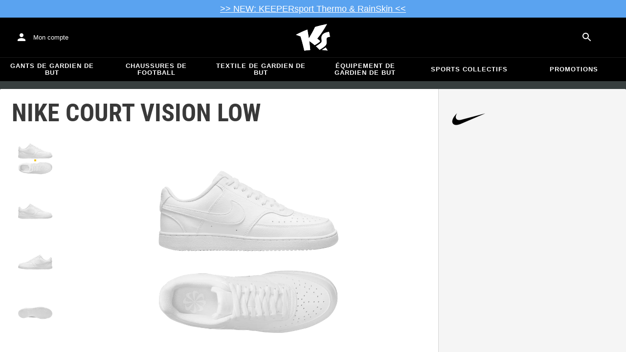

--- FILE ---
content_type: text/html; charset=utf-8
request_url: https://www.keepersport.fr/baskets-nike-court-vision-low.html
body_size: 27568
content:
<!DOCTYPE html>
<html lang="fr-FR">
<head>
    <meta charset="utf-8">

<!-- 
	This website is powered by TYPO3 - inspiring people to share!
	TYPO3 is a free open source Content Management Framework initially created by Kasper Skaarhoj and licensed under GNU/GPL.
	TYPO3 is copyright 1998-2026 of Kasper Skaarhoj. Extensions are copyright of their respective owners.
	Information and contribution at https://typo3.org/
-->


<title>Nike Court Vision Low - Blanc</title>
<meta name="generator" content="TYPO3 CMS">
<meta name="viewport" content="width=device-width, initial-scale=1">
<meta name="description" content="• Sneakers homme
• Marque: NIKE
• Couleur: Blanc
• Doublure: Textile
• Semelle: Caoutchouc
• Revêtement extérieur: Synthétique, Mesh
• Caractéristiques -…">
<meta property="og:description" content="• Sneakers homme
• Marque: NIKE
• Couleur: Blanc
• Doublure: Textile
• Semelle: Caoutchouc
• Revêtement extérieur: Synthétique, Mesh
• Caractéristiques - Chaussures: Confort, Amorti, Respirabilité, Halt
• Fermetures: Classique
• Genre: Homme">
<meta property="og:title" content="Nike Court Vision Low - Blanc">
<meta property="og:image" content="https://images.keepersport.net/[base64]">
<meta property="og:type" content="product">
<meta property="og:url" content="https://www.keepersport.fr/baskets-nike-court-vision-low.html">
<meta name="twitter:card" content="summary">
<meta name="format-detection" content="telephone=no">
<meta name="apple-mobile-web-app-title" content="KEEPERsport - directly from the ❤️ of goalkeeping">
<meta name="mobile-web-app-capable" content="yes">
<meta name="apple-mobile-web-app-status-bar-style" content="black-translucent">
<meta name="theme-color" content="#222221">
<meta name="og:sitename" content="KEEPERSport">



<style>input[type=text],input:not([type]),input[type=search],input[type=email],input[type=date]{font-size:16px}.header-deals{background-color:#d83958;font-size:1.1em;color:#fff;text-align:center;font-family:Impact,sans-serif;padding:5px;display:none}.header-deals a{color:inherit;text-decoration:underline}.header-deals.show{display:block}.header-deals .mobile{display:none}@media(max-width:1000px){.header-deals .dtop{display:none}.header-deals .mobile{display:block}}
</style>
<style>#header-deal-697dbc1200ad5 { background-color: #5aa3f0;}
#header-deal-697dbc1200ad5 { color: #ffffff;}</style>
<style>article,aside,details,figcaption,figure,footer,header,hgroup,main,nav,section,summary{display:block}audio,canvas,video{display:inline-block}audio:not([controls]){display:none;height:0}[hidden]{display:none}html,button,input,select,textarea{font-family:sans-serif}body{margin:0}a:focus{outline:thin dotted}a:active,a:hover{outline:0}h1{font-size:2em;margin:.67em 0}h2{font-size:1.5em;margin:.83em 0}h3{font-size:1.17em;margin:1em 0}h4{font-size:1em;margin:1.33em 0}h5{font-size:.83em;margin:1.67em 0}h6{font-size:.67em;margin:2.33em 0}abbr[title]{border-bottom:1px dotted}b,strong{font-weight:700}blockquote{margin:1em 40px}dfn{font-style:italic}hr{-moz-box-sizing:content-box;box-sizing:content-box;height:0}mark{background:#ff0;color:#000}p,pre{margin:1em 0}code,kbd,pre,samp{font-family:monospace,serif;_font-family:"courier new",monospace;font-size:1em}pre{white-space:pre;white-space:pre-wrap;word-wrap:break-word}q{quotes:none}q:before,q:after{content:"";content:none}small{font-size:80%}sub,sup{font-size:75%;line-height:0;position:relative;vertical-align:baseline}sup{top:-.5em}sub{bottom:-.25em}dl,menu,ol,ul{margin:1em 0}dd{margin:0 0 0 40px}menu,ol,ul{padding:0 0 0 40px}nav ul,nav ol{list-style:none;list-style-image:none}img{border:0;-ms-interpolation-mode:bicubic}svg:not(:root){overflow:hidden}figure{margin:0}form{margin:0}fieldset{border:1px solid #c0c0c0;margin:0 2px;padding:.35em .625em .75em}legend{border:0;padding:0;white-space:normal}button,input,select,textarea{font-size:100%;margin:0;vertical-align:baseline}button,input{line-height:normal}button,select{text-transform:none}button,html input[type=button],input[type=reset],input[type=submit]{-webkit-appearance:button;cursor:pointer}button[disabled],html input[disabled]{cursor:default}input[type=checkbox],input[type=radio]{box-sizing:border-box;padding:0}input[type=search]{-webkit-appearance:textfield;-moz-box-sizing:content-box;-webkit-box-sizing:content-box;box-sizing:content-box}button::-moz-focus-inner,input::-moz-focus-inner{border:0;padding:0}textarea{overflow:auto;vertical-align:top}table{border-collapse:collapse;border-spacing:0}input[type=text],input:not([type]),input[type=search],input[type=email],input[type=date]{font-size:16px}form.newsletter select{background-color:#ebedec;border:solid 2px #bbbcbc;padding:5px}@font-face{font-family:Roboto Condensed;font-style:normal;font-weight:700;font-display:swap;src:local("RobotoCondensed-Bold"),url(/dist/assets/roboto-condensed-v16-latin-700-CyFSMPps.woff2) format("woff2"),url(/dist/assets/roboto-condensed-v16-latin-700-BI0KFzS-.woff) format("woff");unicode-range:U+000-5FF}@font-face{font-family:Roboto Condensed;font-style:normal;font-weight:700;font-display:auto;src:local("RobotoCondensed-Bold"),url(/dist/assets/roboto-condensed-v16-greek-700-Cu7DrnCr.woff2) format("woff2"),url(/dist/assets/roboto-condensed-v16-greek-700-BPjgNALr.woff) format("woff");unicode-range:U+0370-03FF}html{font-size:62.5%}html body{--spacing: 8px;--theme-color: #efc527;--theme-color-text: white;--sale-badge-color: #eec528;--sale-badge-font-color: white;--new-badge-color: rgba(55, 62, 62, .8);--preorder-badge-color: rgba(55, 62, 62, .8);--dark-bg: #1d1d1d;--dark-bg-text: white;--text: #393939;--scale: 1.25;--fs-xs: calc(var(--fs-sm) / var(--scale));--fs-sm: 16px;--fs-md: calc(var(--fs-sm) * var(--scale));--fs-lg: calc(var(--fs-md) * var(--scale));--fs-xl: calc(var(--fs-lg) * var(--scale));--br-sm: 2px;--br-md: calc(var(--br-sm) * 2);--br-lg: calc(var(--br-md) * 2);--fw-normal: 400;--fw-bold: 600;line-height:1.5;font-size:16px;font-size:1.6rem;font-family:arial,sans-serif;background-color:#373e3e}html body ul,html body li{padding:0;margin:0;list-style-type:none}html body img{max-width:100%;margin:0 auto}html body{font-size:var(--default-font-size);display:flex;flex-direction:column;align-items:stretch;--default-spacing: 24px;--default-font-size: 16px;--mdc-theme-primary: #efc527}html body.no-scrolling{overflow:hidden}@media(max-width:600px){html body{--default-spacing: 12px;--default-font-size: 14px}}html body.bare .navigation-wrapper{display:none}@media screen and (max-width:1000px){html body.bare .maincontent-wrapper{margin-top:0}}html body.bare #contact h4{display:none}html body.bare #contact>li{width:auto}html body.bare #contact ul{overflow:hidden}html body.bare #contact ul li{float:left;width:auto;margin-right:1em;margin-bottom:0}a{text-decoration:none;color:#979ea0}a:hover{color:#b89500;text-decoration:none}*{box-sizing:border-box}.maincontent-wrapper{max-width:1500px;max-width:150rem;margin:0 auto;overflow:hidden;overflow:visible;flex:1;width:100%}.header-background{position:absolute;top:0;left:0;height:91px;width:100%;background-color:#000}.two-columns{display:-webkit-box;display:-webkit-flex;display:-moz-flex;display:-ms-flexbox;display:flex}.two-columns div:nth-child(1){width:30%}.two-columns div:nth-child(2){padding-left:1em;-webkit-box-flex:1;-webkit-flex:1;-moz-box-flex:1;-moz-flex:1;-ms-flex:1;flex:1}.menu-overlay{display:none;position:fixed;inset:0;background:#373f3e;opacity:.5;z-index:900}select{background-color:#ebedec;border:solid 2px #bbbcbc;padding:8px}html,body{min-height:100vh}.content-page{margin-bottom:20px}.content-page main{max-width:1500px;max-width:150rem;margin-left:auto;margin-right:auto;overflow:hidden;padding:20px}@media screen and (max-width:1000px){.content-page main{padding:24px}}@media screen and (max-width:500px){.content-page main{padding:16px}}table{width:100%}th{text-align:left}td.number,th.number{text-align:right;padding:.3em .5em}.custom-background{background-color:var(--custom-background-color, #fff)}.custom-background b,.custom-background h2,.custom-background a:hover .text{color:var(--custom-highlight-color, #b89500)}main.startpage{min-width:800px;max-width:1500px;max-width:150rem;margin:0 auto;overflow:hidden;padding:20px;padding:2rem}@media screen and (max-width:1000px){main.startpage{min-width:0}}.width-limiter{max-width:1500px;max-width:150rem;margin-left:auto;margin-right:auto;overflow:hidden}.header-wrapper{padding:0 20px}.footer_block_section{max-width:1500px;max-width:150rem;margin-left:auto;margin-right:auto;overflow:hidden;overflow:visible}.navigation-wrapper+.bgwhite{margin-top:20px}.navigation-wrapper+.maincontent-wrapper{margin-top:20px}@media screen and (max-width:1000px){.navigation-wrapper+.maincontent-wrapper{margin-top:0}}aside{background-color:#fff;width:25%;margin-left:20px}h1{font-family:Roboto Condensed,sans-serif;font-weight:700;text-transform:uppercase;font-size:50px;line-height:1.2;padding:8px 0;padding:.8rem 0;margin:0}h2{margin-top:0;margin-bottom:.5rem;padding:0;font-size:1.44em;font-weight:700;text-transform:uppercase;line-height:1.2}.csc-default h2,.tabcontent h2{font-family:Roboto Condensed,sans-serif;font-weight:700;font-size:50px}@media screen and (max-width:1000px){.csc-default h2,.tabcontent h2{font-size:2.48832rem}}.wide.full{max-width:2500px}.wide.full .csc-default h2.ce-header{margin-left:calc((100vw - 1500px)/2 + 20px);line-height:1}@media screen and (max-width:1500px){.wide.full .csc-default h2.ce-header{margin-left:20px}}h3{padding:0;margin:0 0 .5em;text-transform:uppercase;font-size:.875em}main{color:var(--custom-text-color, #393939);background-color:#fff}main.wide{width:100%}main.product-view,main.startpage{background-color:transparent}main .contentwrapper{padding:0 20px 40px;padding:0 2rem 4rem}main .contentwrapper.nopadding{padding:0}main.full-width{max-width:none;width:auto}main.limited{max-width:1500px;max-width:150rem;margin:20px auto;overflow:hidden}.aspect-ratio-parent{position:relative}.aspect-ratio-parent>*{position:absolute;inset:0;object-fit:cover}.header-wrapper a,[role=navigation] a{color:#fff}.header-wrapper{background-color:#000;width:100%;position:static;top:28.8px;left:0;z-index:1290;height:50px}.header-wrapper.tall{will-change:height;transition:none;height:80.64px}.header-wrapper.tall .logo{will-change:margin;transition:none;background-image:url("data:image/svg+xml,%3csvg%20xmlns='http://www.w3.org/2000/svg'%20viewBox='82%20112%20267%20209'%3e%3cdefs%3e%3cstyle%3e.cls-1{fill:%23fff;stroke-width:0}%3c/style%3e%3c/defs%3e%3cpath%20class='cls-1'%20d='M212.01%20263.47c1.23.97%202.4%201.9%203.52%202.78%205.12%204.04%209.2%207.27%2012.88%2010.56.23.21.57.24.83.08%204.99-2.96%2024.2-14.55%2035.9-24.01%202.23-1.8%203.84-3.54%204.78-5.18.9-1.56.27-3.66-.85-4.78-7.73-7.72-20.02-16.19-20.14-16.27l-.76-.52.59-.71c27.35-33.15%2052.02-69.81%2075.39-112.04.2-.36-.11-.79-.51-.71-30.97%205.84-61.62%2013.27-91.13%2022.08-.19.06-.35.19-.44.38a917.908%20917.908%200%200%201-31.62%2059.63%20900.881%20900.881%200%200%201-16.28%2027.13l-1.22%201.95-.34-2.27c-1.92-12.9-3.99-25.88-6.17-38.57-1.53-9.01-3.14-18.07-4.79-26.95a.47.47%200%200%200-.64-.36%20785.66%20785.66%200%200%200-29.2%2011.9c-10.92%204.68-21.87%209.7-32.54%2014.9-8.92%204.34-17.62%208.79-25.9%2013.23-.37.2-.31.74.09.86%2011.62%203.46%2023.28%207.62%2034.69%2012.38l.37.15.12.38c7.71%2025.08%2014.8%2050.84%2021.08%2076.57%202.66%2010.94%205.24%2022.08%207.65%2033.12.07.3.35.5.65.46%201.41-.18%202.83-.37%204.27-.55l1.52-.19c14.3-1.76%2027.24-3.1%2039.52-4.07.33-.03.57-.31.54-.64-.8-8.79-1.7-17.7-2.76-27.21-1.31-11.95-2.98-25.56-4.96-40.45l-.25-1.85%201.55%201.04c2.92%201.95%2015.63%2010.68%2024.56%2017.77'/%3e%3cpath%20class='cls-1'%20d='M212.01%20263.47c1.23.97%202.4%201.9%203.52%202.78%205.12%204.04%209.2%207.27%2012.88%2010.56.23.21.57.24.83.08%204.99-2.96%2024.2-14.55%2035.9-24.01%202.23-1.8%203.84-3.54%204.78-5.18.9-1.56.27-3.66-.85-4.78-7.73-7.72-20.02-16.19-20.14-16.27l-.76-.52.59-.71c27.35-33.15%2052.02-69.81%2075.39-112.04.2-.36-.11-.79-.51-.71-30.97%205.84-61.62%2013.27-91.13%2022.08-.19.06-.35.19-.44.38a917.908%20917.908%200%200%201-31.62%2059.63%20900.881%20900.881%200%200%201-16.28%2027.13l-1.22%201.95-.34-2.27c-1.92-12.9-3.99-25.88-6.17-38.57-1.53-9.01-3.14-18.07-4.79-26.95a.47.47%200%200%200-.64-.36%20785.66%20785.66%200%200%200-29.2%2011.9c-10.92%204.68-21.87%209.7-32.54%2014.9-8.92%204.34-17.62%208.79-25.9%2013.23-.37.2-.31.74.09.86%2011.62%203.46%2023.28%207.62%2034.69%2012.38l.37.15.12.38c7.71%2025.08%2014.8%2050.84%2021.08%2076.57%202.66%2010.94%205.24%2022.08%207.65%2033.12.07.3.35.5.65.46%201.41-.18%202.83-.37%204.27-.55l1.52-.19c14.3-1.76%2027.24-3.1%2039.52-4.07.33-.03.57-.31.54-.64-.8-8.79-1.7-17.7-2.76-27.21-1.31-11.95-2.98-25.56-4.96-40.45l-.25-1.85%201.55%201.04c2.92%201.95%2015.63%2010.68%2024.56%2017.77m74.85%2050.21c-.38.26-.22.85.24.88%205.13.27%2014.18.84%2022.33%201.82%207.82.95%2015.27%202.13%2019.08%202.77.39.07.69-.35.51-.7-4.68-9.11-9.57-16.23-14.23-22.73a.477.477%200%200%200-.65-.13c-4.31%202.81-20.19%2013.37-27.28%2018.09'/%3e%3cpath%20class='cls-1'%20d='M286.86%20313.7c-.38.26-.22.85.24.88%205.13.27%2014.18.84%2022.33%201.82%207.82.95%2015.27%202.13%2019.08%202.77.39.07.69-.35.51-.7-4.68-9.11-9.57-16.23-14.23-22.73a.477.477%200%200%200-.65-.13c-4.31%202.81-20.19%2013.37-27.28%2018.09m53.99-139.82a.48.48%200%200%200-.52-.38c-25.38%203.02-42.89%2011.01-52.07%2023.74-8.56%2011.87-8.01%2025.56-6.04%2034.95%202.48%2012.37%202.42%2019.44-4.63%2026.12-7.55%207.21-21.94%2017.3-38.6%2027.06-.28.16-.32.54-.08.75%2012.55%2011.23%2024.1%2023.22%2027.46%2027.02.15.17.4.21.59.09%2015-8.73%2027.99-17.58%2038.61-26.3%2012.16-9.99%2016.06-17.94%2016.06-32.75%200-4.67-.32-8.97-.6-12.77-1.23-16.57-1.98-26.61%2026.44-30.07.27-.03.46-.29.41-.55l-7.03-36.93Z'/%3e%3cpath%20class='cls-1'%20d='M340.85%20173.88a.48.48%200%200%200-.52-.38c-25.38%203.02-42.89%2011.01-52.07%2023.74-8.56%2011.87-8.01%2025.56-6.04%2034.95%202.48%2012.37%202.42%2019.44-4.63%2026.12-7.55%207.21-21.94%2017.3-38.6%2027.06-.28.16-.32.54-.08.75%2012.55%2011.23%2024.1%2023.22%2027.46%2027.02.15.17.4.21.59.09%2015-8.73%2027.99-17.58%2038.61-26.3%2012.16-9.99%2016.06-17.94%2016.06-32.75%200-4.67-.32-8.97-.6-12.77-1.23-16.57-1.98-26.61%2026.44-30.07.27-.03.46-.29.41-.55l-7.03-36.93Z'/%3e%3c/svg%3e")}@media(max-width:1000px){.header-wrapper.tall{height:96px;position:relative}.header-wrapper.tall .logo{position:static;width:auto;background-image:url("data:image/svg+xml,%3csvg%20xmlns='http://www.w3.org/2000/svg'%20viewBox='82%20112%20267%20209'%3e%3cdefs%3e%3cstyle%3e.cls-1{fill:%23fff;stroke-width:0}%3c/style%3e%3c/defs%3e%3cpath%20class='cls-1'%20d='M212.01%20263.47c1.23.97%202.4%201.9%203.52%202.78%205.12%204.04%209.2%207.27%2012.88%2010.56.23.21.57.24.83.08%204.99-2.96%2024.2-14.55%2035.9-24.01%202.23-1.8%203.84-3.54%204.78-5.18.9-1.56.27-3.66-.85-4.78-7.73-7.72-20.02-16.19-20.14-16.27l-.76-.52.59-.71c27.35-33.15%2052.02-69.81%2075.39-112.04.2-.36-.11-.79-.51-.71-30.97%205.84-61.62%2013.27-91.13%2022.08-.19.06-.35.19-.44.38a917.908%20917.908%200%200%201-31.62%2059.63%20900.881%20900.881%200%200%201-16.28%2027.13l-1.22%201.95-.34-2.27c-1.92-12.9-3.99-25.88-6.17-38.57-1.53-9.01-3.14-18.07-4.79-26.95a.47.47%200%200%200-.64-.36%20785.66%20785.66%200%200%200-29.2%2011.9c-10.92%204.68-21.87%209.7-32.54%2014.9-8.92%204.34-17.62%208.79-25.9%2013.23-.37.2-.31.74.09.86%2011.62%203.46%2023.28%207.62%2034.69%2012.38l.37.15.12.38c7.71%2025.08%2014.8%2050.84%2021.08%2076.57%202.66%2010.94%205.24%2022.08%207.65%2033.12.07.3.35.5.65.46%201.41-.18%202.83-.37%204.27-.55l1.52-.19c14.3-1.76%2027.24-3.1%2039.52-4.07.33-.03.57-.31.54-.64-.8-8.79-1.7-17.7-2.76-27.21-1.31-11.95-2.98-25.56-4.96-40.45l-.25-1.85%201.55%201.04c2.92%201.95%2015.63%2010.68%2024.56%2017.77'/%3e%3cpath%20class='cls-1'%20d='M212.01%20263.47c1.23.97%202.4%201.9%203.52%202.78%205.12%204.04%209.2%207.27%2012.88%2010.56.23.21.57.24.83.08%204.99-2.96%2024.2-14.55%2035.9-24.01%202.23-1.8%203.84-3.54%204.78-5.18.9-1.56.27-3.66-.85-4.78-7.73-7.72-20.02-16.19-20.14-16.27l-.76-.52.59-.71c27.35-33.15%2052.02-69.81%2075.39-112.04.2-.36-.11-.79-.51-.71-30.97%205.84-61.62%2013.27-91.13%2022.08-.19.06-.35.19-.44.38a917.908%20917.908%200%200%201-31.62%2059.63%20900.881%20900.881%200%200%201-16.28%2027.13l-1.22%201.95-.34-2.27c-1.92-12.9-3.99-25.88-6.17-38.57-1.53-9.01-3.14-18.07-4.79-26.95a.47.47%200%200%200-.64-.36%20785.66%20785.66%200%200%200-29.2%2011.9c-10.92%204.68-21.87%209.7-32.54%2014.9-8.92%204.34-17.62%208.79-25.9%2013.23-.37.2-.31.74.09.86%2011.62%203.46%2023.28%207.62%2034.69%2012.38l.37.15.12.38c7.71%2025.08%2014.8%2050.84%2021.08%2076.57%202.66%2010.94%205.24%2022.08%207.65%2033.12.07.3.35.5.65.46%201.41-.18%202.83-.37%204.27-.55l1.52-.19c14.3-1.76%2027.24-3.1%2039.52-4.07.33-.03.57-.31.54-.64-.8-8.79-1.7-17.7-2.76-27.21-1.31-11.95-2.98-25.56-4.96-40.45l-.25-1.85%201.55%201.04c2.92%201.95%2015.63%2010.68%2024.56%2017.77m74.85%2050.21c-.38.26-.22.85.24.88%205.13.27%2014.18.84%2022.33%201.82%207.82.95%2015.27%202.13%2019.08%202.77.39.07.69-.35.51-.7-4.68-9.11-9.57-16.23-14.23-22.73a.477.477%200%200%200-.65-.13c-4.31%202.81-20.19%2013.37-27.28%2018.09'/%3e%3cpath%20class='cls-1'%20d='M286.86%20313.7c-.38.26-.22.85.24.88%205.13.27%2014.18.84%2022.33%201.82%207.82.95%2015.27%202.13%2019.08%202.77.39.07.69-.35.51-.7-4.68-9.11-9.57-16.23-14.23-22.73a.477.477%200%200%200-.65-.13c-4.31%202.81-20.19%2013.37-27.28%2018.09m53.99-139.82a.48.48%200%200%200-.52-.38c-25.38%203.02-42.89%2011.01-52.07%2023.74-8.56%2011.87-8.01%2025.56-6.04%2034.95%202.48%2012.37%202.42%2019.44-4.63%2026.12-7.55%207.21-21.94%2017.3-38.6%2027.06-.28.16-.32.54-.08.75%2012.55%2011.23%2024.1%2023.22%2027.46%2027.02.15.17.4.21.59.09%2015-8.73%2027.99-17.58%2038.61-26.3%2012.16-9.99%2016.06-17.94%2016.06-32.75%200-4.67-.32-8.97-.6-12.77-1.23-16.57-1.98-26.61%2026.44-30.07.27-.03.46-.29.41-.55l-7.03-36.93Z'/%3e%3cpath%20class='cls-1'%20d='M340.85%20173.88a.48.48%200%200%200-.52-.38c-25.38%203.02-42.89%2011.01-52.07%2023.74-8.56%2011.87-8.01%2025.56-6.04%2034.95%202.48%2012.37%202.42%2019.44-4.63%2026.12-7.55%207.21-21.94%2017.3-38.6%2027.06-.28.16-.32.54-.08.75%2012.55%2011.23%2024.1%2023.22%2027.46%2027.02.15.17.4.21.59.09%2015-8.73%2027.99-17.58%2038.61-26.3%2012.16-9.99%2016.06-17.94%2016.06-32.75%200-4.67-.32-8.97-.6-12.77-1.23-16.57-1.98-26.61%2026.44-30.07.27-.03.46-.29.41-.55l-7.03-36.93Z'/%3e%3c/svg%3e");background-size:contain;flex:1;height:40px;align-self:center;margin:0 0 0 72px}body:not(.bare) .header-wrapper.tall:after{display:none}body:not(.bare) .header-wrapper.tall .logo{display:block}.header-wrapper.tall .cart-and-search{flex:0 0 auto}.header-wrapper.tall [role=banner]:before{content:"";width:112px;flex:0 0 auto}body.bare .header-wrapper.tall [role=banner]:after,body .header-wrapper.tall [role=banner]:after{display:none}.header-wrapper.tall .navigation-toggle{top:24px}}@media(max-width:600px){.header-wrapper.tall body.tall{height:84px}.header-wrapper.tall body.tall .logo{margin:0 0 0 72px}body .header-wrapper.tall{height:84px}.header-wrapper.tall .navigation-toggle{top:18px}.header-wrapper.tall [role=banner]:before{display:none}.header-wrapper.tall .logo{background-position:left center}}@media(max-width:500px){.header-wrapper.tall .navigation-toggle{top:18px}}.header-wrapper+.navigation-wrapper{margin-top:0}@media(max-width:1000px){.header-wrapper{top:0}}[role=banner][role=banner]{overflow:visible}[role=banner]{font-size:13px;font-size:1.3rem;min-width:800px;max-width:1500px;max-width:150rem;margin:0 auto;overflow:hidden;background-color:transparent;height:100%;display:flex;justify-content:flex-start;align-items:center;position:relative}[role=banner] .header-contact,[role=banner] .cart-and-search{flex:1 0}[role=banner] .logo{order:20;background:url("data:image/svg+xml,%3csvg%20xmlns='http://www.w3.org/2000/svg'%20viewBox='82%20112%20267%20209'%3e%3cdefs%3e%3cstyle%3e.cls-1{fill:%23fff;stroke-width:0}%3c/style%3e%3c/defs%3e%3cpath%20class='cls-1'%20d='M212.01%20263.47c1.23.97%202.4%201.9%203.52%202.78%205.12%204.04%209.2%207.27%2012.88%2010.56.23.21.57.24.83.08%204.99-2.96%2024.2-14.55%2035.9-24.01%202.23-1.8%203.84-3.54%204.78-5.18.9-1.56.27-3.66-.85-4.78-7.73-7.72-20.02-16.19-20.14-16.27l-.76-.52.59-.71c27.35-33.15%2052.02-69.81%2075.39-112.04.2-.36-.11-.79-.51-.71-30.97%205.84-61.62%2013.27-91.13%2022.08-.19.06-.35.19-.44.38a917.908%20917.908%200%200%201-31.62%2059.63%20900.881%20900.881%200%200%201-16.28%2027.13l-1.22%201.95-.34-2.27c-1.92-12.9-3.99-25.88-6.17-38.57-1.53-9.01-3.14-18.07-4.79-26.95a.47.47%200%200%200-.64-.36%20785.66%20785.66%200%200%200-29.2%2011.9c-10.92%204.68-21.87%209.7-32.54%2014.9-8.92%204.34-17.62%208.79-25.9%2013.23-.37.2-.31.74.09.86%2011.62%203.46%2023.28%207.62%2034.69%2012.38l.37.15.12.38c7.71%2025.08%2014.8%2050.84%2021.08%2076.57%202.66%2010.94%205.24%2022.08%207.65%2033.12.07.3.35.5.65.46%201.41-.18%202.83-.37%204.27-.55l1.52-.19c14.3-1.76%2027.24-3.1%2039.52-4.07.33-.03.57-.31.54-.64-.8-8.79-1.7-17.7-2.76-27.21-1.31-11.95-2.98-25.56-4.96-40.45l-.25-1.85%201.55%201.04c2.92%201.95%2015.63%2010.68%2024.56%2017.77'/%3e%3cpath%20class='cls-1'%20d='M212.01%20263.47c1.23.97%202.4%201.9%203.52%202.78%205.12%204.04%209.2%207.27%2012.88%2010.56.23.21.57.24.83.08%204.99-2.96%2024.2-14.55%2035.9-24.01%202.23-1.8%203.84-3.54%204.78-5.18.9-1.56.27-3.66-.85-4.78-7.73-7.72-20.02-16.19-20.14-16.27l-.76-.52.59-.71c27.35-33.15%2052.02-69.81%2075.39-112.04.2-.36-.11-.79-.51-.71-30.97%205.84-61.62%2013.27-91.13%2022.08-.19.06-.35.19-.44.38a917.908%20917.908%200%200%201-31.62%2059.63%20900.881%20900.881%200%200%201-16.28%2027.13l-1.22%201.95-.34-2.27c-1.92-12.9-3.99-25.88-6.17-38.57-1.53-9.01-3.14-18.07-4.79-26.95a.47.47%200%200%200-.64-.36%20785.66%20785.66%200%200%200-29.2%2011.9c-10.92%204.68-21.87%209.7-32.54%2014.9-8.92%204.34-17.62%208.79-25.9%2013.23-.37.2-.31.74.09.86%2011.62%203.46%2023.28%207.62%2034.69%2012.38l.37.15.12.38c7.71%2025.08%2014.8%2050.84%2021.08%2076.57%202.66%2010.94%205.24%2022.08%207.65%2033.12.07.3.35.5.65.46%201.41-.18%202.83-.37%204.27-.55l1.52-.19c14.3-1.76%2027.24-3.1%2039.52-4.07.33-.03.57-.31.54-.64-.8-8.79-1.7-17.7-2.76-27.21-1.31-11.95-2.98-25.56-4.96-40.45l-.25-1.85%201.55%201.04c2.92%201.95%2015.63%2010.68%2024.56%2017.77m74.85%2050.21c-.38.26-.22.85.24.88%205.13.27%2014.18.84%2022.33%201.82%207.82.95%2015.27%202.13%2019.08%202.77.39.07.69-.35.51-.7-4.68-9.11-9.57-16.23-14.23-22.73a.477.477%200%200%200-.65-.13c-4.31%202.81-20.19%2013.37-27.28%2018.09'/%3e%3cpath%20class='cls-1'%20d='M286.86%20313.7c-.38.26-.22.85.24.88%205.13.27%2014.18.84%2022.33%201.82%207.82.95%2015.27%202.13%2019.08%202.77.39.07.69-.35.51-.7-4.68-9.11-9.57-16.23-14.23-22.73a.477.477%200%200%200-.65-.13c-4.31%202.81-20.19%2013.37-27.28%2018.09m53.99-139.82a.48.48%200%200%200-.52-.38c-25.38%203.02-42.89%2011.01-52.07%2023.74-8.56%2011.87-8.01%2025.56-6.04%2034.95%202.48%2012.37%202.42%2019.44-4.63%2026.12-7.55%207.21-21.94%2017.3-38.6%2027.06-.28.16-.32.54-.08.75%2012.55%2011.23%2024.1%2023.22%2027.46%2027.02.15.17.4.21.59.09%2015-8.73%2027.99-17.58%2038.61-26.3%2012.16-9.99%2016.06-17.94%2016.06-32.75%200-4.67-.32-8.97-.6-12.77-1.23-16.57-1.98-26.61%2026.44-30.07.27-.03.46-.29.41-.55l-7.03-36.93Z'/%3e%3cpath%20class='cls-1'%20d='M340.85%20173.88a.48.48%200%200%200-.52-.38c-25.38%203.02-42.89%2011.01-52.07%2023.74-8.56%2011.87-8.01%2025.56-6.04%2034.95%202.48%2012.37%202.42%2019.44-4.63%2026.12-7.55%207.21-21.94%2017.3-38.6%2027.06-.28.16-.32.54-.08.75%2012.55%2011.23%2024.1%2023.22%2027.46%2027.02.15.17.4.21.59.09%2015-8.73%2027.99-17.58%2038.61-26.3%2012.16-9.99%2016.06-17.94%2016.06-32.75%200-4.67-.32-8.97-.6-12.77-1.23-16.57-1.98-26.61%2026.44-30.07.27-.03.46-.29.41-.55l-7.03-36.93Z'/%3e%3c/svg%3e") no-repeat center;background-size:contain;width:300px;text-indent:-9999px;align-self:stretch;margin:12.5px 0}[role=banner] .header-placeholder{position:static;float:right;width:40px;height:40px}[role=banner] .header-contact{order:10;display:flex;align-items:center;overflow:visible}[role=banner] .header-contact>*{float:left}[role=banner] .header-contact a.account-overview-link{display:flex;height:48px;background:url("data:image/svg+xml,%3csvg%20xmlns='http://www.w3.org/2000/svg'%20width='24'%20height='24'%20viewBox='0%200%2024%2024'%3e%3cpath%20d='M12%2012c2.21%200%204-1.79%204-4s-1.79-4-4-4-4%201.79-4%204%201.79%204%204%204zm0%202c-2.67%200-8%201.34-8%204v2h16v-2c0-2.66-5.33-4-8-4z'%20fill='white'/%3e%3c/svg%3e") no-repeat center;background-position-x:12px;background-position-y:12px;align-items:center;padding-left:48px;padding-right:16px;border-radius:4px}[role=banner] .header-contact a.account-overview-link:hover{background-color:#fff2}[role=banner] .cart-and-search{order:30;display:flex;justify-content:flex-end;gap:8px}[role=banner] .searchbox-wrapper{order:-10}[role=banner] .locale-selector{order:-20}[role=banner] .header-login-basket{display:flex;align-items:center}[role=banner]>*{float:left}body.bare [role=banner]:after{content:"";display:block;flex:1 0;order:30}@media screen and (max-width:1000px){body.bare .header-wrapper,body.bare [role=banner],body .header-wrapper,body [role=banner]{background:none}body.bare .header-wrapper,body .header-wrapper{background-color:#000;height:64px;padding-left:0;padding-right:24px;position:relative}body.bare [role=banner],body [role=banner]{padding:0;min-width:0}body.bare [role=banner] .header-contact a.account-overview-link,body.bare [role=banner] #login-wrapper,body [role=banner] .header-contact a.account-overview-link,body [role=banner] #login-wrapper{display:none}body.bare [role=banner]:after,body [role=banner]:after{content:attr(data-title);display:block;position:absolute;top:0;left:72px;color:#fff;font-size:20px;font-weight:700;font-family:arial,helvetica,sans-serif;text-transform:none;line-height:64px;max-width:calc(100vw - 168px);overflow:hidden;text-overflow:ellipsis;white-space:nowrap}[role=banner] .logo{position:absolute;top:8px;left:12px;width:48px;height:48px;margin-left:-4px;background-size:40px;margin-top:0;margin-bottom:0}body:not(.bare) [role=banner] .logo{display:none}[role=banner] .header-contact{display:none}}@media screen and (max-width:500px){body.bare .header-wrapper,body .header-wrapper{height:56px;padding-left:0;padding-right:16px;position:relative}body.bare [role=banner]:after,body [role=banner]:after{left:72px;line-height:56px;max-width:calc(100vw - 168px)}[role=banner] .logo{position:absolute;top:4px;left:12px;width:48px;height:48px;margin-left:-4px;background-size:40px;margin-top:0;margin-bottom:0}}@media screen and (max-width:370px){body [role=banner]:after,body.bare [role=banner]:after{font-size:16px}}@media screen and (max-device-width:320px)and (max-device-height:480px){body [role=banner]:after,body.bare [role=banner]:after{max-width:152px}}.navigation-toggle{display:none}.navigation-wrapper{--direct-links-anchor-padding: 9px 32px;--direct-links-flex-direction: row;--direct-links-text-transform: uppercase;position:relative;-webkit-transition:all .3s ease-out;-moz-transition:all .3s ease-out;-ms-transition:all .3s ease-out;-o-transition:all .3s ease-out;transition:all .3s ease-out;background-color:#000;color:#fff;z-index:1010;margin-bottom:16px;border-top:solid 1px rgba(255,255,255,.1)}.navigation-wrapper nav{min-width:800px;max-width:1500px;max-width:150rem;margin:0 auto;overflow:hidden;position:relative;z-index:1100;overflow:visible!important}.navigation-wrapper .navigation{width:100%}.navigation-wrapper .navigation:not(.mobile-only){display:-webkit-box;display:-webkit-flex;display:-moz-flex;display:-ms-flexbox;display:flex}.navigation-wrapper .navigation>li{-webkit-box-flex:1;-webkit-flex:1 0 0px;-moz-box-flex:1;-moz-flex:1 0 0px;-ms-flex:1 0 0px;flex:1 0 0px;text-align:center;padding:0}.navigation-wrapper .navigation>li:not(.mobile-only){display:inline-block}.navigation-wrapper .navigation>li>.menu-item{font-size:13px;line-height:14px;font-weight:700;text-transform:uppercase;letter-spacing:1px;cursor:pointer;padding:9px 1em;height:48px;display:flex;align-items:center;justify-content:center;border-top:solid 4px transparent;border-bottom:solid 4px transparent;background:none;color:inherit;border-left:none;border-right:none}.navigation-wrapper .navigation>li>.menu-item:focus{outline:none}.navigation-wrapper .navigation>li>.menu-item:hover{color:#fff;border-bottom-color:#fff}@media screen and (max-width:1000px){.navigation-wrapper .navigation>li:not(.mobile-only):first-child:before{display:none}.navigation-toggle{display:block;position:absolute;top:9px;left:12px;z-index:2500;width:48px;height:48px;margin-left:-4px;background:url("data:image/svg+xml,%3csvg%20xmlns='http://www.w3.org/2000/svg'%20width='24'%20height='24'%20viewBox='0%200%2024%2024'%3e%3cpath%20d='M3%2018h18v-2H3v2zm0-5h18v-2H3v2zm0-7v2h18V6H3z'%20fill='white'/%3e%3c/svg%3e") center no-repeat;text-indent:-9999px;border:none}.bare .navigation-toggle,.navigation-wrapper{display:none}.navigation-open{overflow:hidden}}@media screen and (max-width:500px){.navigation-toggle{top:5px}.bare .navigation-toggle{display:none}}.mobile-menu{transition:transform .3s ease,opacity .3s ease}body:not(.navigation-open) .mobile-menu{transform:translate(-100vw);opacity:0}div.cmpbox div *{font-family:Roboto Condensed,sans-serif}form.newsletter .form-row,form.newsletter label,form.newsletter .label,form.newsletter .inputs{margin:0;padding:0}form.newsletter fieldset{margin-bottom:20px}form.newsletter label,form.newsletter .label{color:inherit}form.newsletter input:not([type]),form.newsletter input[type=text],form.newsletter input[type=email],form.newsletter input[type=password],form.newsletter input[type=date],form.newsletter input[type=tel],form.newsletter textarea{line-height:1;padding:5px;background:none;border:none;border-bottom:solid 1px #efc527}form.newsletter input:not([type]):focus,form.newsletter input[type=text]:focus,form.newsletter input[type=email]:focus,form.newsletter input[type=password]:focus,form.newsletter input[type=date]:focus,form.newsletter input[type=tel]:focus,form.newsletter textarea:focus{outline:none;background-color:#efc52740}form.newsletter input:not([type]),form.newsletter input[type=text],form.newsletter input[type=email],form.newsletter input[type=password],form.newsletter input[type=date],form.newsletter input[type=tel],form.newsletter textarea{width:20em;max-width:100%}form.newsletter input[type=submit]{--button-color: #b89500;display:inline-block;min-width:64px;padding:0 8px;line-height:36px;text-transform:uppercase;font-weight:700;font-size:13px;border:none;cursor:pointer;text-align:center;background-repeat:no-repeat;background-size:24px 24px;background-color:transparent;background-image:none;color:var(--button-color);white-space:nowrap;overflow:hidden;text-overflow:ellipsis;border-radius:2px;position:relative}form.newsletter input[type=submit]:hover{background-color:#eec42814}form.newsletter input[type=submit]:after{position:absolute;inset:-12px 0}form.newsletter input[type=submit]{-webkit-transition:padding-left .3s;-moz-transition:padding-left .3s;-ms-transition:padding-left .3s;-o-transition:padding-left .3s;transition:padding-left .3s;color:#fff;background-color:#d3d3d3;color:#000}form.newsletter input[type=submit]:hover{background-color:#e0e0e0;color:#000}form.newsletter input[type=submit].loading{position:relative;padding-left:36px}form.newsletter input[type=submit].loading:before{content:"";display:block;position:absolute;top:0;left:0;width:36px;height:36px;margin-right:6px;background:url(~@images/icons/loading-1-white.svg) no-repeat center;background-size:20px}form.newsletter input[type=submit][disabled]{background:#353535;background:-moz-linear-gradient(top,#4c4c4c 0%,#1d1d1d 100%);background:-webkit-gradient(linear,left top,left bottom,color-stop(0%,#4c4c4c),color-stop(100%,#1d1d1d));background:-webkit-linear-gradient(top,#4c4c4c 0%,#1d1d1d 100%);background:-o-linear-gradient(top,#4c4c4c 0%,#1d1d1d 100%);background:-ms-linear-gradient(top,#4c4c4c 0%,#1d1d1d 100%);background:linear-gradient(to bottom,#4c4c4c,#1d1d1d);opacity:.5}form.newsletter input[type=submit]{margin:0}form.newsletter .error-bubble{margin-bottom:0;margin-top:10px;padding:5px}form.newsletter .error-bubble:after{bottom:auto;top:-7px;border-top-width:0;border-bottom-width:7px;left:5px}form.newsletter .form-row{margin-bottom:1.15em}form.newsletter .form-row.no-label .inputs{margin-left:0}form.newsletter label,form.newsletter .label,form.newsletter .inputs{float:none;width:auto;text-align:left}form.newsletter label,form.newsletter .label,form.newsletter .inputs,form.newsletter .form-row.submit{padding:.3em}form.newsletter label,form.newsletter .label{margin:0;padding-bottom:0}form.newsletter input:not([type]),form.newsletter input[type=text],form.newsletter input[type=email],form.newsletter input[type=password],form.newsletter input[type=date],form.newsletter input[type=tel],form.newsletter textarea{background-color:#ebedec;border:solid 2px #bbbcbc}form.newsletter input:not([type]):focus,form.newsletter input[type=text]:focus,form.newsletter input[type=email]:focus,form.newsletter input[type=password]:focus,form.newsletter input[type=date]:focus,form.newsletter input[type=tel]:focus,form.newsletter textarea:focus{background-color:#ebedec}form.newsletter input:not([type]),form.newsletter input[type=text],form.newsletter input[type=email],form.newsletter input[type=password],form.newsletter input[type=date],form.newsletter input[type=tel],form.newsletter textarea{width:50ch;max-width:100%}form.newsletter{margin-bottom:20px}form.newsletter.loading{position:relative}form.newsletter.loading>*{filter:grayscale(1)}form.newsletter.loading:before{content:"";display:block;position:absolute;inset:0;background:#ffffff80 url([data-uri]) no-repeat center;z-index:1100}form.newsletter .newsletter-ajax-hide{display:none}.footer_block.first{padding:10px 20px;background-color:#efc527;color:#000}.footer-newsletter{padding:0}.footer-newsletter.loading{position:relative}.footer-newsletter.loading>*{filter:grayscale(1)}.footer-newsletter.loading:before{content:"";display:block;position:absolute;inset:0;background:#ffffff80 url([data-uri]) no-repeat center;z-index:1100}.footer-newsletter{display:-webkit-box;display:-webkit-flex;display:-moz-flex;display:-ms-flexbox;display:flex;-webkit-box-align:center;-ms-flex-align:center;-webkit-align-items:center;-moz-align-items:center;align-items:center}.footer-newsletter *{display:inline-block}.footer-newsletter>*{margin-right:1ch}.footer-newsletter .newsletter-info{display:block;-webkit-box-ordinal-group:1000;-webkit-order:999;-moz-order:999;-ms-flex-order:999;order:999}.footer-newsletter label{padding-bottom:0;margin-bottom:0}.footer-newsletter input[type=email]{line-height:1;padding:5px;background:none;border:none;border-bottom:solid 1px #efc527}.footer-newsletter input[type=email]:focus{outline:none;background-color:#efc52740}.footer-newsletter input[type=email]{background-color:#ebedec;border:solid 2px #bbbcbc}.footer-newsletter input[type=email]:focus{background-color:#ebedec}.footer-newsletter input[type=email]{background-color:#1d1d1d;color:#fff}.footer-newsletter input[type=email] a:hover{color:#fff85f}.footer-newsletter input[type=email]{border-color:transparent}.footer-newsletter input[type=email]:focus{background-color:#151515}.footer-newsletter input[type=submit]{--button-color: #b89500;display:inline-block;min-width:64px;padding:0 8px;line-height:36px;text-transform:uppercase;font-weight:700;font-size:13px;border:none;cursor:pointer;text-align:center;background-repeat:no-repeat;background-size:24px 24px;background-color:transparent;background-image:none;color:var(--button-color);white-space:nowrap;overflow:hidden;text-overflow:ellipsis;border-radius:2px;position:relative}.footer-newsletter input[type=submit]:hover{background-color:#eec42814}.footer-newsletter input[type=submit]:after{position:absolute;inset:-12px 0}.footer-newsletter input[type=submit]{-webkit-transition:padding-left .3s;-moz-transition:padding-left .3s;-ms-transition:padding-left .3s;-o-transition:padding-left .3s;transition:padding-left .3s;color:#fff;background-color:#d3d3d3;color:#000}.footer-newsletter input[type=submit]:hover{background-color:#e0e0e0;color:#000}.footer-newsletter input[type=submit].loading{position:relative;padding-left:36px}.footer-newsletter input[type=submit].loading:before{content:"";display:block;position:absolute;top:0;left:0;width:36px;height:36px;margin-right:6px;background:url(~@images/icons/loading-1-white.svg) no-repeat center;background-size:20px}.footer-newsletter input[type=submit][disabled]{background:#353535;background:-moz-linear-gradient(top,#4c4c4c 0%,#1d1d1d 100%);background:-webkit-gradient(linear,left top,left bottom,color-stop(0%,#4c4c4c),color-stop(100%,#1d1d1d));background:-webkit-linear-gradient(top,#4c4c4c 0%,#1d1d1d 100%);background:-o-linear-gradient(top,#4c4c4c 0%,#1d1d1d 100%);background:-ms-linear-gradient(top,#4c4c4c 0%,#1d1d1d 100%);background:linear-gradient(to bottom,#4c4c4c,#1d1d1d);opacity:.5}footer{background-color:#1d1d1d;color:#fff}footer a:hover{color:#fff85f}footer{font-size:12px;font-size:1.2rem;clear:both}footer div a{color:#fff;text-decoration:none}footer h4{font-size:18px;font-size:1.8rem;padding:0;margin:0 0 18px 25px;margin:0 0 1.8rem 2.5rem;font-weight:400}footer ul{margin:0;padding:0}footer .footer_block{border-top:1px solid #979ea0;padding:18px 0 20px;padding:1.8rem 0 2rem;clear:left}footer .footer_block.first form .newsletter-info .newsletter-ajax-hide{display:none}footer .footer_block_section{overflow:visible;margin:auto}footer .footer_block_section>*{float:left;width:20%}footer .footer_block_section li{list-style-type:none}footer .footer_block_section li ul li{padding-left:25px;padding-left:2.5rem;margin:0 0 5px;margin:0 0 .5rem;width:100%}footer .footer_block_section li ul li.phone{background:transparent url("data:image/svg+xml,%3csvg%20xmlns='http://www.w3.org/2000/svg'%20width='24'%20height='24'%20viewBox='0%200%2024%2024'%3e%3cpath%20d='M6.62%2010.79c1.44%202.83%203.76%205.14%206.59%206.59l2.2-2.2c.27-.27.67-.36%201.02-.24%201.12.37%202.33.57%203.57.57.55%200%201%20.45%201%201V20c0%20.55-.45%201-1%201-9.39%200-17-7.61-17-17%200-.55.45-1%201-1h3.5c.55%200%201%20.45%201%201%200%201.25.2%202.45.57%203.57.11.35.03.74-.25%201.02l-2.2%202.2z'%20fill='white'/%3e%3c/svg%3e") no-repeat 5px center;background-size:contain}footer .footer_block_section li ul li.email{background:transparent url("data:image/svg+xml,%3csvg%20xmlns='http://www.w3.org/2000/svg'%20width='24'%20height='24'%20viewBox='0%200%2024%2024'%3e%3cpath%20d='M20%204H4c-1.1%200-1.99.9-1.99%202L2%2018c0%201.1.9%202%202%202h16c1.1%200%202-.9%202-2V6c0-1.1-.9-2-2-2zm0%204l-8%205-8-5V6l8%205%208-5v2z'%20fill='white'/%3e%3c/svg%3e") no-repeat 5px center;background-size:contain}footer .footer_block_section li ul li.delivery{background:transparent url("data:image/svg+xml,%3csvg%20xmlns='http://www.w3.org/2000/svg'%20width='24'%20height='24'%20viewBox='0%200%2024%2024'%3e%3cpath%20d='M20%208h-3V4H3c-1.1%200-2%20.9-2%202v11h2c0%201.66%201.34%203%203%203s3-1.34%203-3h6c0%201.66%201.34%203%203%203s3-1.34%203-3h2v-5l-3-4zM6%2018.5c-.83%200-1.5-.67-1.5-1.5s.67-1.5%201.5-1.5%201.5.67%201.5%201.5-.67%201.5-1.5%201.5zm13.5-9l1.96%202.5H17V9.5h2.5zm-1.5%209c-.83%200-1.5-.67-1.5-1.5s.67-1.5%201.5-1.5%201.5.67%201.5%201.5-.67%201.5-1.5%201.5z'%20fill='white'/%3e%3c/svg%3e") no-repeat 5px center;background-size:contain}footer .footer_block_section li ul li.payment{background:transparent url("data:image/svg+xml,%3csvg%20xmlns='http://www.w3.org/2000/svg'%20width='24'%20height='24'%20viewBox='0%200%2024%2024'%3e%3cpath%20d='M0%200h24v24h-24z'%20fill='none'/%3e%3cpath%20d='M20%204h-16c-1.11%200-1.99.89-1.99%202l-.01%2012c0%201.11.89%202%202%202h16c1.11%200%202-.89%202-2v-12c0-1.11-.89-2-2-2zm0%2014h-16v-6h16v6zm0-10h-16v-2h16v2z'%20fill='white'/%3e%3c/svg%3e") no-repeat 5px center;background-size:contain}footer .footer_block_section li ul li.whatsapp{background:transparent url([data-uri]) no-repeat 5px center;background-size:contain}footer .footer_block_section li ul li.launch-intercom{background:transparent url("data:image/svg+xml,%3csvg%20xmlns='http://www.w3.org/2000/svg'%20width='24'%20height='24'%3e%3cpath%20d='M17%2016H7v-3h10v3z'%20fill-rule='evenodd'%20fill='%232c2c2a'/%3e%3cpath%20d='M17.554%2012.618v5.642c0%20.154%200%20.154-.136.091q-1.441-.664-2.881-1.33a.557.557%200%2000-.243-.054H7.622A1.154%201.154%200%20016.474%2016a1.929%201.929%200%2001-.028-.332V6.63a.934.934%200%2001.67-.977%201.246%201.246%200%2001.317-.038h8.917a1.241%201.241%200%20011.139.982%202.61%202.61%200%2001.063.65q.001%202.684.002%205.371zm-5.687%202.864a5.8%205.8%200%20002.812-.6%205.6%205.6%200%20001.2-.823.39.39%200%2000.1-.485.4.4%200%2000-.435-.214.563.563%200%2000-.272.161%204.766%204.766%200%2001-4.014%201.08%207.659%207.659%200%2001-2.968-1.172.4.4%200%2000-.575.107.4.4%200%2000.127.561%207.949%207.949%200%20004.025%201.385z'%20fill='%23fff'%20fill-rule='evenodd'/%3e%3c/svg%3e") no-repeat 5px center;background-size:contain}footer .footer_block_section li ul.socialmedia{padding-left:25px;padding-left:2.5rem;width:150px;width:15rem}footer .footer_block_section li ul.socialmedia li{float:left;margin:0 13px 13px 0;margin:0 1.3rem 1.3rem 0;padding:0;width:auto}footer .footer_block_section li ul.socialmedia li a{display:block;width:26px;width:2.6rem;height:26px;height:2.6rem;text-indent:-60000px}footer .footer_block_section li ul.socialmedia li .facebook{background-image:url("data:image/svg+xml,%3csvg%20xmlns='http://www.w3.org/2000/svg'%20viewBox='0%200%2026%2026'%3e%3cpath%20d='m18%2014.6.7-4.7h-4.5V6.8c0-1.3.6-2.5%202.7-2.5H19v-4S17.1%200%2015.4%200c-3.7%200-6.1%202.3-6.1%206.3v3.6H5.2v4.7h4.1V26h5.1V14.6h3.8Z'%20style='fill:%23fff'/%3e%3c/svg%3e")}footer .footer_block_section li ul.socialmedia li .youtube{background-image:url("data:image/svg+xml,%3csvg%20xmlns='http://www.w3.org/2000/svg'%20viewBox='0%200%2026%2026'%3e%3cpath%20d='M25.7%209.6c0-3.1-2.5-5.6-5.6-5.6H5.8C2.8%204%20.3%206.5.3%209.6v6.6c0%203.1%202.5%205.6%205.6%205.6h14.3c3.1%200%205.6-2.5%205.6-5.6V9.6Zm-8.4%203.8-6.4%203.2c-.3.1-1.1%200-1.1-.3V9.8c0-.3.9-.5%201.1-.3l6.1%203.3c.3.1.5.5.3.7Z'%20style='fill:%23fff'/%3e%3c/svg%3e")}footer .footer_block_section li ul.socialmedia li .instagram{background-image:url("data:image/svg+xml,%3csvg%20xmlns='http://www.w3.org/2000/svg'%20viewBox='0%200%2026%2026'%3e%3cdefs%3e%3cstyle%3e.cls-1{fill:%23fff}%3c/style%3e%3c/defs%3e%3cg%20id='Ebene_1'%3e%3cpath%20class='cls-1'%20d='M19.9%204.7c-.8%200-1.5.7-1.5%201.5s.7%201.5%201.5%201.5%201.5-.7%201.5-1.5-.7-1.5-1.5-1.5ZM13.2%206.7c-3.5%200-6.4%202.9-6.4%206.4s2.9%206.4%206.4%206.4%206.4-2.9%206.4-6.4-2.9-6.4-6.4-6.4Zm0%2010.4c-2.3%200-4.1-1.8-4.1-4.1s1.8-4.1%204.1-4.1%204.1%201.8%204.1%204.1-1.8%204.1-4.1%204.1Z'/%3e%3cpath%20class='cls-1'%20d='M18.2%2026H7.9C3.6%2026%20.1%2022.5.1%2018.2V7.9C.1%203.6%203.6.1%207.9.1h10.3C22.5.1%2026%203.6%2026%207.9v10.3c0%204.3-3.5%207.8-7.8%207.8ZM7.9%202.6C5%202.6%202.6%205%202.6%207.9v10.3c0%202.9%202.4%205.3%205.3%205.3h10.3c2.9%200%205.3-2.4%205.3-5.3V7.9c0-2.9-2.4-5.3-5.3-5.3H7.9Z'/%3e%3c/g%3e%3c/svg%3e")}footer .footer_block_section li ul.socialmedia li .tiktok{background-image:url("data:image/svg+xml,%3csvg%20xmlns='http://www.w3.org/2000/svg'%20viewBox='0%200%2026%2026'%3e%3cpath%20d='M24%2010.6h-.6c-2.3%200-4.5-1.2-5.8-3.1v10.7c0%204.4-3.5%207.9-7.9%207.9s-7.9-3.5-7.9-7.9%203.5-7.9%207.9-7.9h.5v3.9h-.5c-2.2%200-4%201.8-4%204s1.8%204%204%204%204.2-1.7%204.2-4V0h3.8c.4%203.3%203%205.9%206.4%206.2v4.3'%20style='fill:%23fff'/%3e%3c/svg%3e")}footer .footer_final_block{background-color:#000;border-top:1px solid #979ea0;padding:22px 0;padding:2.2rem 0}footer .agbmenu{list-style:none;float:right;margin:0;padding:0}footer .agbmenu li{display:inline-block}footer .agbmenu li a{padding-right:25px;padding-right:2.5rem}footer .country-link{float:right;font-size:13px;font-size:1.3rem;-webkit-align-self:center;-moz-align-self:center;-ms-flex-item-align:center;align-self:center;position:relative;padding-right:20px;padding-right:2rem;display:block;padding:0 0 0 30px;height:14px;line-height:14px;background-repeat:no-repeat;background-size:contain;color:#fff}footer .country-link:hover{color:#efc527}footer .country-link.country-hu{background-image:url("data:image/svg+xml,%3csvg%20xmlns='http://www.w3.org/2000/svg'%20id='flag-icons-hu'%20viewBox='0%200%20640%20480'%3e%3cg%20fill-rule='evenodd'%3e%3cpath%20fill='%23fff'%20d='M640%20480H0V0h640z'/%3e%3cpath%20fill='%23388d00'%20d='M640%20480H0V320h640z'/%3e%3cpath%20fill='%23d43516'%20d='M640%20160.1H0V.1h640z'/%3e%3c/g%3e%3c/svg%3e")}footer .country-link.country-de{background-image:url("data:image/svg+xml,%3csvg%20xmlns='http://www.w3.org/2000/svg'%20id='flag-icons-de'%20viewBox='0%200%20640%20480'%3e%3cpath%20fill='%23fc0'%20d='M0%20320h640v160H0z'/%3e%3cpath%20fill='%23000001'%20d='M0%200h640v160H0z'/%3e%3cpath%20fill='red'%20d='M0%20160h640v160H0z'/%3e%3c/svg%3e")}footer .country-link.country-it{background-image:url("data:image/svg+xml,%3csvg%20xmlns='http://www.w3.org/2000/svg'%20id='flag-icons-it'%20viewBox='0%200%20640%20480'%3e%3cg%20fill-rule='evenodd'%20stroke-width='1pt'%3e%3cpath%20fill='%23fff'%20d='M0%200h640v480H0z'/%3e%3cpath%20fill='%23009246'%20d='M0%200h213.3v480H0z'/%3e%3cpath%20fill='%23ce2b37'%20d='M426.7%200H640v480H426.7z'/%3e%3c/g%3e%3c/svg%3e")}footer .country-link.country-fr{background-image:url("data:image/svg+xml,%3csvg%20xmlns='http://www.w3.org/2000/svg'%20id='flag-icons-fr'%20viewBox='0%200%20640%20480'%3e%3cpath%20fill='%23fff'%20d='M0%200h640v480H0z'/%3e%3cpath%20fill='%23000091'%20d='M0%200h213.3v480H0z'/%3e%3cpath%20fill='%23e1000f'%20d='M426.7%200H640v480H426.7z'/%3e%3c/svg%3e")}footer .country-link.country-cz{background-image:url("data:image/svg+xml,%3csvg%20xmlns='http://www.w3.org/2000/svg'%20id='flag-icons-cz'%20viewBox='0%200%20640%20480'%3e%3cpath%20fill='%23fff'%20d='M0%200h640v240H0z'/%3e%3cpath%20fill='%23d7141a'%20d='M0%20240h640v240H0z'/%3e%3cpath%20fill='%2311457e'%20d='M360%20240%200%200v480z'/%3e%3c/svg%3e")}footer .country-link.country-pl{background-image:url("data:image/svg+xml,%3csvg%20xmlns='http://www.w3.org/2000/svg'%20id='flag-icons-pl'%20viewBox='0%200%20640%20480'%3e%3cg%20fill-rule='evenodd'%3e%3cpath%20fill='%23fff'%20d='M640%20480H0V0h640z'/%3e%3cpath%20fill='%23dc143c'%20d='M640%20480H0V240h640z'/%3e%3c/g%3e%3c/svg%3e")}footer .country-link.country-ch{background-image:url("data:image/svg+xml,%3csvg%20xmlns='http://www.w3.org/2000/svg'%20id='flag-icons-ch'%20viewBox='0%200%20640%20480'%3e%3cg%20fill-rule='evenodd'%20stroke-width='1pt'%3e%3cpath%20fill='red'%20d='M0%200h640v480H0z'/%3e%3cg%20fill='%23fff'%3e%3cpath%20d='M170%20195h300v90H170z'/%3e%3cpath%20d='M275%2090h90v300h-90z'/%3e%3c/g%3e%3c/g%3e%3c/svg%3e")}footer .country-link.country-nl{background-image:url("data:image/svg+xml,%3csvg%20xmlns='http://www.w3.org/2000/svg'%20id='flag-icons-nl'%20viewBox='0%200%20640%20480'%3e%3cpath%20fill='%23ae1c28'%20d='M0%200h640v160H0z'/%3e%3cpath%20fill='%23fff'%20d='M0%20160h640v160H0z'/%3e%3cpath%20fill='%2321468b'%20d='M0%20320h640v160H0z'/%3e%3c/svg%3e")}footer .country-link.country-hr{background-image:url(/dist/assets/hr-cWEworf7.svg)}footer .country-link.country-si{background-image:url("data:image/svg+xml,%3csvg%20xmlns='http://www.w3.org/2000/svg'%20id='flag-icons-si'%20viewBox='0%200%20640%20480'%3e%3cdefs%3e%3cclipPath%20id='si-a'%3e%3cpath%20fill-opacity='.7'%20d='M-15%200h682.6v512H-15.1z'/%3e%3c/clipPath%3e%3c/defs%3e%3cg%20fill-rule='evenodd'%20stroke-width='1pt'%20clip-path='url(%23si-a)'%20transform='translate(14.1)scale(.9375)'%3e%3cpath%20fill='%23fff'%20d='M-62%200H962v512H-62z'/%3e%3cpath%20fill='%23d50000'%20d='M-62%20341.3H962V512H-62z'/%3e%3cpath%20fill='%230000bf'%20d='M-62%20170.7H962v170.6H-62z'/%3e%3cpath%20fill='%23d50000'%20d='M228.4%2093c-4%2061.6-6.4%2095.4-15.7%20111-10.2%2016.8-20%2029.1-59.7%2044-39.6-14.9-49.4-27.2-59.6-44-9.4-15.6-11.7-49.4-15.7-111l5.8-2c11.8-3.6%2020.6-6.5%2027.1-7.8%209.3-2%2017.3-4.2%2042.3-4.7%2025%20.4%2033%202.8%2042.3%204.8%206.4%201.4%2015.6%204%2027.3%207.7z'/%3e%3cpath%20fill='%230000bf'%20d='M222.6%2091c-3.8%2061.5-7%2089.7-12%20103.2-9.6%2023.2-24.8%2035.9-57.6%2048-32.8-12.1-48-24.8-57.7-48-5-13.6-8-41.7-11.8-103.3%2011.6-3.6%2020.6-6.4%2027.1-7.7%209.3-2%2017.3-4.3%2042.3-4.7%2025%20.4%2033%202.7%2042.3%204.7a284%20284%200%200%201%2027.4%207.7z'/%3e%3cpath%20fill='%23ffdf00'%20d='m153%20109.8%201.5%203.7%207%201-4.5%202.7%204.3%202.9-6.3%201-2%203.4-2-3.5-6-.8%204-3-4.2-2.7%206.7-1z'/%3e%3cpath%20fill='%23fff'%20d='m208.3%20179.6-3.9-3-2.7-4.6-5.4-4.7-2.9-4.7-5.4-4.9-2.6-4.7-3-2.3-1.8-1.9-5%204.3-2.6%204.7-3.3%203-3.7-2.9-2.7-4.8-10.3-18.3-10.3%2018.3-2.7%204.8-3.7%202.9-3.3-3-2.7-4.7-4.9-4.3-1.9%201.8-2.9%202.4-2.6%204.7-5.4%204.9-2.9%204.7-5.4%204.7-2.7%204.6-3.9%203a65.8%2065.8%200%200%200%2018.6%2036.3%20107%20107%200%200%200%2036.6%2020.5%20104.1%20104.1%200%200%200%2036.8-20.5c5.8-6%2016.6-19.3%2018.6-36.3'/%3e%3cpath%20fill='%23ffdf00'%20d='m169.4%2083.9%201.6%203.7%207%201-4.6%202.7%204.4%202.9-6.3%201-2%203.4-2-3.5-6-.8%204-3-4.2-2.7%206.6-1zm-33%200%201.6%203.7%207%20.9-4.5%202.7%204.3%202.9-6.3%201-2%203.4-2-3.4-6-.9%204-3-4.2-2.7%206.7-1z'/%3e%3cpath%20fill='%230000bf'%20d='M199.7%20203h-7.4l-7-.5-8.3-4h-9.4l-8.1%204-6.5.6-6.4-.6-8.1-4H129l-8.4%204-6.9.6-7.6-.1-3.6-6.2.1-.2%2011.2%201.9%206.9-.5%208.3-4.1h9.4l8.2%204%206.4.6%206.5-.6%208.1-4h9.4l8.4%204%206.9.6%2010.8-2%20.2.4zm-86.4%209.5%207.4-.5%208.3-4h9.4l8.2%204%206.4.5%206.4-.5%208.2-4h9.4l8.3%204%207.5.5%204.8-6h-.1l-5.2%201.4-6.9-.5-8.3-4h-9.4l-8.2%204-6.4.6-6.5-.6-8.1-4H129l-8.4%204-6.9.6-5-1.3v.2l4.5%205.6z'/%3e%3c/g%3e%3c/svg%3e")}footer .country-link.country-uk{background-image:url("data:image/svg+xml,%3csvg%20xmlns='http://www.w3.org/2000/svg'%20id='flag-icons-gb'%20viewBox='0%200%20640%20480'%3e%3cpath%20fill='%23012169'%20d='M0%200h640v480H0z'/%3e%3cpath%20fill='%23FFF'%20d='m75%200%20244%20181L562%200h78v62L400%20241l240%20178v61h-80L320%20301%2081%20480H0v-60l239-178L0%2064V0z'/%3e%3cpath%20fill='%23C8102E'%20d='m424%20281%20216%20159v40L369%20281zm-184%2020%206%2035L54%20480H0zM640%200v3L391%20191l2-44L590%200zM0%200l239%20176h-60L0%2042z'/%3e%3cpath%20fill='%23FFF'%20d='M241%200v480h160V0zM0%20160v160h640V160z'/%3e%3cpath%20fill='%23C8102E'%20d='M0%20193v96h640v-96zM273%200v480h96V0z'/%3e%3c/svg%3e")}footer .country-link.country-sk{background-image:url("data:image/svg+xml,%3csvg%20xmlns='http://www.w3.org/2000/svg'%20id='flag-icons-sk'%20viewBox='0%200%20640%20480'%3e%3cpath%20fill='%23ee1c25'%20d='M0%200h640v480H0z'/%3e%3cpath%20fill='%230b4ea2'%20d='M0%200h640v320H0z'/%3e%3cpath%20fill='%23fff'%20d='M0%200h640v160H0z'/%3e%3cpath%20fill='%23fff'%20d='M233%20370.8c-43-20.7-104.6-61.9-104.6-143.2%200-81.4%204-118.4%204-118.4h201.3s3.9%2037%203.9%20118.4S276%20350%20233%20370.8'/%3e%3cpath%20fill='%23ee1c25'%20d='M233%20360c-39.5-19-96-56.8-96-131.4s3.6-108.6%203.6-108.6h184.8s3.5%2034%203.5%20108.6C329%20303.3%20272.5%20341%20233%20360'/%3e%3cpath%20fill='%23fff'%20d='M241.4%20209c10.7.2%2031.6.6%2050.1-5.6%200%200-.4%206.7-.4%2014.4s.5%2014.4.5%2014.4c-17-5.7-38.1-5.8-50.2-5.7v41.2h-16.8v-41.2c-12-.1-33.1%200-50.1%205.7%200%200%20.5-6.7.5-14.4%200-7.8-.5-14.4-.5-14.4%2018.5%206.2%2039.4%205.8%2050%205.6v-25.9c-9.7%200-23.7.4-39.6%205.7%200%200%20.5-6.6.5-14.4%200-7.7-.5-14.4-.5-14.4%2015.9%205.3%2029.9%205.8%2039.6%205.7-.5-16.4-5.3-37-5.3-37s9.9.7%2013.8.7c4%200%2013.8-.7%2013.8-.7s-4.8%2020.6-5.3%2037c9.7.1%2023.7-.4%2039.6-5.7%200%200-.5%206.7-.5%2014.4%200%207.8.5%2014.4.5%2014.4a119%20119%200%200%200-39.7-5.7v26z'/%3e%3cpath%20fill='%230b4ea2'%20d='M233%20263.3c-19.9%200-30.5%2027.5-30.5%2027.5s-6-13-22.2-13c-11%200-19%209.7-24.2%2018.8%2020%2031.7%2051.9%2051.3%2076.9%2063.4%2025-12%2057-31.7%2076.9-63.4-5.2-9-13.2-18.8-24.2-18.8-16.2%200-22.2%2013-22.2%2013S253%20263.3%20233%20263.3'/%3e%3c/svg%3e")}footer .country-link.country-at{background-image:url("data:image/svg+xml,%3csvg%20xmlns='http://www.w3.org/2000/svg'%20id='flag-icons-at'%20viewBox='0%200%20640%20480'%3e%3cpath%20fill='%23fff'%20d='M0%20160h640v160H0z'/%3e%3cpath%20fill='%23c8102e'%20d='M0%200h640v160H0zm0%20320h640v160H0z'/%3e%3c/svg%3e")}footer .country-link.country-be{background-image:url("data:image/svg+xml,%3csvg%20xmlns='http://www.w3.org/2000/svg'%20id='flag-icons-be'%20viewBox='0%200%20640%20480'%3e%3cg%20fill-rule='evenodd'%20stroke-width='1pt'%3e%3cpath%20fill='%23000001'%20d='M0%200h213.3v480H0z'/%3e%3cpath%20fill='%23ffd90c'%20d='M213.3%200h213.4v480H213.3z'/%3e%3cpath%20fill='%23f31830'%20d='M426.7%200H640v480H426.7z'/%3e%3c/g%3e%3c/svg%3e")}footer .country-link.country-net{background-image:url(/dist/assets/int-NdqYZdAZ.png)}footer .country-link.country-gr{background-image:url("data:image/svg+xml,%3csvg%20xmlns='http://www.w3.org/2000/svg'%20id='flag-icons-gr'%20viewBox='0%200%20640%20480'%3e%3cpath%20fill='%230d5eaf'%20fill-rule='evenodd'%20d='M0%200h640v53.3H0z'/%3e%3cpath%20fill='%23fff'%20fill-rule='evenodd'%20d='M0%2053.3h640v53.4H0z'/%3e%3cpath%20fill='%230d5eaf'%20fill-rule='evenodd'%20d='M0%20106.7h640V160H0z'/%3e%3cpath%20fill='%23fff'%20fill-rule='evenodd'%20d='M0%20160h640v53.3H0z'/%3e%3cpath%20fill='%230d5eaf'%20d='M0%200h266.7v266.7H0z'/%3e%3cpath%20fill='%230d5eaf'%20fill-rule='evenodd'%20d='M0%20213.3h640v53.4H0z'/%3e%3cpath%20fill='%23fff'%20fill-rule='evenodd'%20d='M0%20266.7h640V320H0z'/%3e%3cpath%20fill='%230d5eaf'%20fill-rule='evenodd'%20d='M0%20320h640v53.3H0z'/%3e%3cpath%20fill='%23fff'%20fill-rule='evenodd'%20d='M0%20373.3h640v53.4H0z'/%3e%3cg%20fill='%23fff'%20fill-rule='evenodd'%20stroke-width='1.3'%3e%3cpath%20d='M106.7%200H160v266.7h-53.3z'/%3e%3cpath%20d='M0%20106.7h266.7V160H0z'/%3e%3c/g%3e%3cpath%20fill='%230d5eaf'%20d='M0%20426.7h640V480H0z'/%3e%3c/svg%3e")}@media screen and (max-width:1000px){footer .footer_block_section li ul li.phone,footer .footer_block_section li ul li.skype,footer .footer_block_section li ul li.email,footer .footer_block_section li ul li.payment,footer .footer_block_section li ul li.delivery,footer .footer_block_section li ul li.whatsapp,footer .footer_block_section li ul li.launch-intercom{margin-left:-24px;padding-left:24px;background-size:14.4px}footer #contact>*:nth-child(5) a,footer h4 a{text-decoration:underline;line-height:24px}footer .footer_block_section{display:block;overflow:visible}footer .footer_block_section>*{float:none;width:auto;margin-bottom:24px;clear:both}footer *,footer h4,footer .footer_block_section li ul li{margin:0;padding:0}footer .footer_block,footer .footer_final_block{padding:24px}footer .footer_block:nth-child(3) .footer_block_section>*:nth-child(2),footer #contact>*:nth-child(3),footer #contact>*:nth-child(4){margin-bottom:0}footer .footer_block:nth-child(3) .footer_block_section>*:nth-child(2) h4,footer #contact>*:nth-child(3) h4,footer #contact>*:nth-child(4) h4{font-size:inherit}footer .footer_block:nth-child(3) .footer_block_section>*:nth-child(2) ul,footer #contact>*:nth-child(3) ul,footer #contact>*:nth-child(4) ul{display:none}footer #contact>*:nth-child(1),footer #contact>*:nth-child(2){width:50%;float:left;clear:none}footer #contact>*:nth-child(3){clear:left}footer #contact>*:nth-child(5){margin-bottom:0}footer #contact>*:nth-child(5) h4{display:none}footer .footer_block{overflow:hidden}footer .footer_block:nth-child(2){padding-bottom:0}footer .footer_block:nth-child(3){border-top:0;padding-top:0}footer .footer_block:nth-child(3) .footer_block_section{display:-webkit-box;display:-webkit-flex;display:-moz-flex;display:-ms-flexbox;display:flex;-webkit-box-direction:normal;-webkit-box-orient:vertical;-webkit-flex-direction:column;-moz-flex-direction:column;-ms-flex-direction:column;flex-direction:column}footer .footer_block:nth-child(3) .footer_block_section>*:nth-child(1){-webkit-box-ordinal-group:2;-webkit-order:1;-moz-order:1;-ms-flex-order:1;order:1;margin-bottom:0}footer .footer_block:nth-child(3) .footer_block_section>*:nth-child(1) h4{display:none}footer .footer_block:nth-child(3) .footer_block_section>*:nth-child(2){-webkit-box-ordinal-group:1;-webkit-order:0;-moz-order:0;-ms-flex-order:0;order:0;margin-bottom:24px}footer .footer_block:nth-child(3) .footer_block_section>*:nth-child(3),footer .footer_block:nth-child(3) .footer_block_section>*:nth-child(4),footer .footer_block:nth-child(3) .footer_block_section>*:nth-child(5){display:none}footer .footer_block_section li ul.socialmedia{padding-left:0;width:auto;overflow:hidden}footer .footer_block_section li ul.socialmedia li{margin-bottom:0}footer .newsletter-info{display:none}footer .footer-newsletter{display:-webkit-box;display:-webkit-flex;display:-moz-flex;display:-ms-flexbox;display:flex;-webkit-flex-wrap:wrap;-moz-flex-wrap:wrap;-ms-flex-wrap:wrap;flex-wrap:wrap;padding-left:0;padding-right:0}footer .footer-newsletter>*{margin:0}footer .footer-newsletter input[type=email]{margin-right:1ch}footer label[for=newsletter-subscribe]{display:block;width:100%}footer #countrySelector{float:none;margin-bottom:0}footer .agbmenu{float:none;margin-top:24px}.bare footer .footer_block_section li ul li.skype,.bare footer .footer_block_section li ul li.email{margin-left:0}}@media screen and (max-width:500px){footer #contact>*:nth-child(1),footer #contact>*:nth-child(2){width:auto;float:none}}
</style>
<style>input[type=text],input:not([type]),input[type=search],input[type=email],input[type=date]{font-size:16px}.product-view .tabs{display:flex;font-size:14px;font-weight:700;text-transform:uppercase;color:#fff;background:#fff;color:#000;padding-left:20px}.product-view .tabs section{max-width:264px;min-width:160px;display:flex;align-items:center;justify-content:center;flex:0 0 auto;border-bottom:solid 2px transparent;padding:2px 12px 0;cursor:pointer;opacity:.7;height:48px;box-sizing:border-box;text-align:center;color:inherit}@media screen and (max-width:1000px){.product-view .tabs section{min-width:72px;flex:1 0 auto}}.product-view .tabs section{display:flex!important}.product-view .tabs section.active{border-bottom-color:var(--indicator-color, #b89500);opacity:1}.product-view .tabs section.active h2{background:none}.product-view .tabs h2{margin:0;padding:0;font-family:inherit;font-size:inherit;font-weight:inherit;background:none;color:inherit;overflow:hidden;text-overflow:ellipsis}.product-view .tabs .tabcontent{display:none}article.tabs{position:relative;margin-top:20px;-webkit-box-align:stretch;-ms-flex-align:stretch;-webkit-align-items:stretch;-moz-align-items:stretch;align-items:stretch;text-transform:uppercase;font-size:.8333333333em;font-weight:700;overflow:hidden}article.tabs>*{float:left}article.tabs section h2{font-size:inherit;font-weight:inherit;padding:8px 0;text-transform:inherit;background:#353535;background:-moz-linear-gradient(top,#4c4c4c 0%,#1d1d1d 100%);background:-webkit-gradient(linear,left top,left bottom,color-stop(0%,#4c4c4c),color-stop(100%,#1d1d1d));background:-webkit-linear-gradient(top,#4c4c4c 0%,#1d1d1d 100%);background:-o-linear-gradient(top,#4c4c4c 0%,#1d1d1d 100%);background:-ms-linear-gradient(top,#4c4c4c 0%,#1d1d1d 100%);background:linear-gradient(to bottom,#4c4c4c,#1d1d1d);cursor:pointer;padding-left:20px;padding:.8rem 2rem;padding-right:20px;margin:0 .5em 0 0;color:#fff;display:block}article.tabs section h2:hover{color:#b89500}article.tabs section.active h2{background:#fff;color:#b89500}.related-articles-tabs-content{min-height:330px}.product-view .tab-stage h2{font-size:inherit}.tab-stage{background-color:#fff;position:relative;overflow-x:auto}.tab-stage .tabcontent{padding:20px;display:none}@media screen and (max-width:1000px){.tab-stage .tabcontent{padding:24px}}@media screen and (max-width:500px){.tab-stage .tabcontent{padding:16px}}.tab-stage .tabcontent p{margin-top:0;margin-bottom:22px;margin-bottom:2.2rem}.tab-stage .tabcontent.active{display:block}.tab-stage .tabcontent.max-width{max-width:700px}.tab-stage .tabcontent.video-tab{padding:0}.tab-stage .tabcontent .instagram-video-container{padding-top:30px;height:0;overflow:hidden;padding-bottom:120%}.tab-stage .tabcontent .instagram-video-container iframe,.tab-stage .tabcontent .instagram-video-container object,.tab-stage .tabcontent .instagram-video-container embed{position:absolute;top:0;left:0;width:100%;height:100%}.text-container ul{margin:22px 0;margin:2.2rem 0}.text-container ul li{list-style:disc inside}@media screen and (max-width:1000px){.product-view .tabs{display:flex;font-size:14px;font-weight:700;text-transform:uppercase;color:#fff;overflow:auto;white-space:nowrap;justify-content:flex-start;color:#000;padding-left:0}}.loadbeeTabContent{margin-top:20px;padding-top:20px;background-color:#fff}.loadbeeTabContent:empty{display:none}.product-overview{--detail-width: calc(var(--spacing) * 48);--gap: calc(var(--spacing) * 3);border-radius:2px}@media(max-width:1200px){.product-overview{--detail-width: calc(var(--spacing) * 32)}}.product-overview{position:relative;background-color:#fff;display:grid;grid-template-areas:". .      . details" ". title  . details" ". .      . details" ". images . details" ". .      . details";grid-template-columns:var(--gap) 1fr var(--gap) auto;grid-template-rows:var(--gap) auto var(--gap) auto var(--gap)}@media(max-width:715px){.product-overview{--gap: calc(var(--spacing) * 2);grid-template-areas:".      .       .     " "images images  images" ".      .       .     " ".      title   .     " ".      .       .     " ".      details .     " ".      .       .     ";grid-template-columns:var(--gap) auto var(--gap);grid-template-rows:var(--gap) auto var(--gap) auto var(--gap) auto var(--gap)}}.product-overview .product-title{grid-area:title;display:flex;align-items:center;line-height:1;padding:0}.product-overview .product-title>*{margin-left:1ch}.product-overview .product-title{font-size:50px;margin:0}.product-overview .product-detail-info{position:relative;grid-area:details;width:var(--detail-width);color:#979ea0;font-size:14px;font-size:1.4rem;font-size:.875em;background-color:#0000000a;border-left:solid 1px rgba(0,0,0,.1333333333);padding:var(--gap)}.product-overview .product-detail-info .product-icon-wrapper{margin-bottom:20px;margin-bottom:2rem}.product-overview .product-detail-info .product-icon-wrapper span{visibility:visible}.product-overview .product-detail-info .product-icon-wrapper span.preorder,.product-overview .product-detail-info .product-icon-wrapper span.sale{display:none}.product-overview .product-detail-info .itemnumber,.product-overview .product-detail-info .listPrice{line-height:21px;line-height:2.1rem;color:#000}.product-overview .product-detail-info .article-questions{margin-bottom:5px;margin-bottom:.5rem;padding-left:23px;padding-left:2.3rem;display:block;position:relative}.product-overview .product-detail-info .article-questions:before{display:block;position:absolute;top:0;left:0;content:"";background:url([data-uri]) no-repeat 50% 50%;background-size:contain;width:16px;width:1.6rem;height:16px;height:1.6rem}.product-overview .product-detail-info .article-graduated-prices.sale .discount{color:#eec528}.product-overview .product-detail-info .product-detail-wrapper{display:flex;flex-direction:column;gap:calc(var(--spacing) * 2)}.product-overview .product-detail-info .product-detail-wrapper.loading{position:relative}.product-overview .product-detail-info .product-detail-wrapper.loading>*{filter:grayscale(1)}.product-overview .product-detail-info .product-detail-wrapper.loading:before{content:"";display:block;position:absolute;inset:0;background:#ffffff80 url([data-uri]) no-repeat center;z-index:1100}.product-overview .product-detail-info .product-detail-wrapper .set{margin:15px 0;line-height:25px}.product-overview .product-detail-info .product-detail-wrapper .set span{display:block;font-weight:700;color:#000}.product-overview .product-detail-info .product-detail-wrapper .set a:hover{font-weight:700;color:#000}.product-overview .product-badge{width:48px;height:48px;display:inline-flex;align-items:center;justify-content:center;border-radius:50%;background-color:#373e3ecc;text-align:center;font-size:16.4210526316px;color:#fff;font-weight:700;text-transform:uppercase;flex:0 0 auto}.product-overview .sale-badge{background-color:#eec528cc}.product-overview .pre-order-badge{font-size:.7em}.product-overview .images,.product-overview .slots{grid-area:images;min-width:0}.product-overview .images>*,.product-overview .slots>*{min-width:0}@media screen and (max-width:715px){.product-overview h1.product-title{font-size:var(--fs-md);position:relative;text-transform:inherit}.product-overview h1.product-title .product-icon{position:absolute;inset:auto 10px -10px auto}.product-overview .slot-article .product-detail-info .itemnumber,.product-overview .slot-article .product-detail-info .price-info-wrapper{display:none}.product-overview .product-detail-info{background:none;border:none;padding:0}.bundle-product-page .related-articles-slider.tabs,.bundle-product-page .related-articles-tabs-content{display:none}}@media(max-width:715px){.product-page[data-product-type=bundle]{--image-slider-display: none}}.add-to-cart .variant{display:block}.add-to-cart .variant:not(.active) .variant-options{display:none}
</style>
<style>.product-brand{margin-bottom:10px}.product-brand img{max-width:100%;height:auto;display:block;-webkit-filter:invert(1);filter:invert(1);margin:0}@media screen and (max-width:500px){.product-brand{display:none}}
</style>





<link rel="manifest" href="/pwa-manifest.json" crossorigin="use-credentials" />
<link rel="icon" href="/favicon/favicon.ico" type="image/x-icon" />
<meta name="theme-color" content="#ffffff" />
<meta name="msapplication-TileColor" content="#efc527" />
<meta name="msapplication-TileImage" content="/favicon/ms-icon-144x144.png" />
<link rel="icon" href="/favicon/android-icon-192x192.png" type="image/png" sizes="192x192" />
<link rel="icon" href="/favicon/favicon-32x32.png" type="image/png" sizes="32x32" />
<link rel="icon" href="/favicon/favicon-96x96.png" type="image/png" sizes="96x96" />
<link rel="icon" href="/favicon/favicon-16x16.png" type="image/png" sizes="16x16" />
<link rel="apple-touch-icon" href="/favicon/apple-icon-57x57.png" sizes="57x57" />
<link rel="apple-touch-icon" href="/favicon/apple-icon-60x60.png" sizes="60x60" />
<link rel="apple-touch-icon" href="/favicon/apple-icon-72x72.png" sizes="72x72" />
<link rel="apple-touch-icon" href="/favicon/apple-icon-76x76.png" sizes="76x76" />
<link rel="apple-touch-icon" href="/favicon/apple-icon-114x114.png" sizes="114x114" />
<link rel="apple-touch-icon" href="/favicon/apple-icon-120x120.png" sizes="120x120" />
<link rel="apple-touch-icon" href="/favicon/apple-icon-144x144.png" sizes="144x144" />
<link rel="apple-touch-icon" href="/favicon/apple-icon-152x152.png" sizes="152x152" />
<link rel="apple-touch-icon" href="/favicon/apple-icon-180x180.png" sizes="180x180" />
<link rel="preload" href="https://www.googletagmanager.com/gtm.js?id=GTM-NHXP8D7Z" as="script">
<link rel="modulepreload" href="https://static-assets.keepersport.net/dist/assets/main.js-CsGLyKbJ.js" as="script">

<link rel="alternate" hreflang="de-AT" href="https://www.keepersport.at/sneakers-herren-nike-court-vision-low.html">
<link rel="alternate" hreflang="nl-BE" href="https://www.keepersport.be/sneakers-nike-court-vision-low.html">
<link rel="alternate" hreflang="fr-BE" href="https://www.keepersport.be/fr-be/baskets-nike-court-vision-low.html">
<link rel="alternate" hreflang="cs-CZ" href="https://www.keepersport.cz/tenisky-nike-court-vision-low.html">
<link rel="alternate" hreflang="fr-FR" href="https://www.keepersport.fr/baskets-nike-court-vision-low.html">
<link rel="alternate" hreflang="de-DE" href="https://www.keepersport.de/sneakers-herren-nike-court-vision-low.html">
<link rel="alternate" hreflang="hr-HR" href="https://www.keepersport.hr/tenisice-nike-court-vision-low.html">
<link rel="alternate" hreflang="hu-HU" href="https://www.keepersport.hu/lifestyle-edzocipok-nike-court-vision-low.html">
<link rel="alternate" hreflang="en-US" href="https://www.keepersport.net/men-s-sneakers-nike-court-vision-low.html">
<link rel="alternate" hreflang="x-default" href="https://www.keepersport.net/el-gr/men-s-sneakers-nike-court-vision-low.html">
<link rel="alternate" hreflang="el-GR" href="https://www.keepersport.net/el-gr/men-s-sneakers-nike-court-vision-low.html">
<link rel="alternate" hreflang="it-IT" href="https://www.keepersport.it/sneakers-nike-court-vision-low-bianco-f100.html">
<link rel="alternate" hreflang="nl-NL" href="https://www.keepersport.nl/sneakers-nike-court-vision-low.html">
<link rel="alternate" hreflang="pl-PL" href="https://www.keepersport.pl/men-s-sneakers-nike-court-vision-low.html">
<link rel="alternate" hreflang="sk-SK" href="https://www.keepersport.sk/lifestyle-tenisky-nike-court-vision-low.html">
<link rel="alternate" hreflang="sl-SI" href="https://www.keepersport.si/superge-nike-court-vision-low.html">
<link rel="alternate" hreflang="de-CH" href="https://www.keepersport.ch/sneakers-herren-nike-court-vision-low.html">
<link rel="alternate" hreflang="fr-CH" href="https://www.keepersport.ch/fr-ch/baskets-nike-court-vision-low.html">
<link rel="alternate" hreflang="it-CH" href="https://www.keepersport.ch/it-ch/sneakers-nike-court-vision-low-bianco-f100.html">
<link rel="alternate" hreflang="en-GB" href="https://www.keepersport.co.uk/men-s-sneakers-nike-court-vision-low.html">
<link rel="canonical" href="https://www.keepersport.fr/baskets-nike-court-vision-low.html">
<meta name="robots" content="noindex">
</head>
<body>
<div data-graphql-endpoint="https://www.keepersport.fr/graphql"></div>

<div data-sentry-dsn="https://163a55722908dc62d69b9d8d756cdab2@sentry.keepersport.at/2" data-sentry-options="{&quot;environment&quot;:&quot;production&quot;,&quot;replaysOnErrorSampleRate&quot;:0.1,&quot;replaysSessionSampleRate&quot;:0.1,&quot;tracesSampleRate&quot;:0.1,&quot;release&quot;:&quot;b26e2deec5dc3b340c4d32016504a562f94deed3&quot;}"></div><script type="application/json" class="static-routes">{"add-to-cart":"https:\/\/www.keepersport.fr\/add-to-cart","checkout":"https:\/\/www.keepersport.fr\/cart.html","process-payment":"https:\/\/www.keepersport.fr\/cart.html?tx_ksbasket_basketonepagecheckout%5Baction%5D=processPayment&tx_ksbasket_basketonepagecheckout%5Bcontroller%5D=ProcessPayment&cHash=3551e8d410e7084fd2766f6a9bcdadd9","homepage":"https:\/\/www.keepersport.fr\/","login":"https:\/\/www.keepersport.fr\/customer.html","address-book":"https:\/\/www.keepersport.fr\/customer\/editer-votre-profil.html?tx_ksbasket_editprofile%5Baction%5D=addressBook&tx_ksbasket_editprofile%5Bcontroller%5D=AddressBook&cHash=f43c68303f7a41bf679e4f56800e0919","edit-profile":"https:\/\/www.keepersport.fr\/customer\/editer-votre-profil.html?tx_ksbasket_editprofile%5Baction%5D=editProfile&tx_ksbasket_editprofile%5Bcontroller%5D=EditProfile&cHash=94de5adb63e700a9e86782a874a6ba7a","approve-paypal-payment":"https:\/\/www.keepersport.fr\/?tx_ksbasket_paypalpayment%5Baction%5D=handleOrderApprove&tx_ksbasket_paypalpayment%5Bcontroller%5D=PayPalPayment&type=4393&cHash=f4ed429279878528ae2b88dbd578297d","approve-stripe-payment":"https:\/\/www.keepersport.fr\/cart?tx_ksbasket_stripepaymentrequest%5Baction%5D=setPaymentResponse&tx_ksbasket_stripepaymentrequest%5Bcontroller%5D=StripePaymentRequest&type=322321&cHash=ddd66bc944b98a9a0c827462aed0bb25","my_orders":"https:\/\/www.keepersport.fr\/customer\/mes-commandes.html","graphql":"https:\/\/www.keepersport.fr\/graphql","image-upload":"https:\/\/www.keepersport.fr\/print-image.html","privacy-policy":"https:\/\/www.keepersport.fr\/confidentialite.html","terms-and-conditions":"https:\/\/www.keepersport.fr\/cgv.html","support":"https:\/\/www.keepersport.fr\/questions-sur-vos-commandes.html","uk-tariff":"https:\/\/www.keepersport.fr\/keeperzone\/blog-keepitall\/gants-de-gardien-de-but-ho-soccer.html","typo3-sitemap":"https:\/\/www.keepersport.fr\/?type=1533906435","account-overview":"https:\/\/www.keepersport.fr\/customer\/account-overview.html"}</script><div data-init="module/catalog/product/bundle/bundle-links" style="display: none"></div><div class="page-wrapper" data-page-id="5120" style="--custom-text-alignment: left;--custom-flexbox-alignment: flex-start;"><div class="header-deals show" id="header-deal-697dbc1200ad5"><div class="dtop"><a href="/keeperzone/blog-keepitall/textiles-pour-gardiens-de-but-pour-lhiver-et-la-pluie-conseils-pour-lutter-contre-lhumidite-et-le-froid-chez-les-gardiens-de-but.html">&gt;&gt; NEW: KEEPERsport Thermo &amp; RainSkin &lt;&lt;</a></div><div class="mobile"><a href="/keeperzone/blog-keepitall/textiles-pour-gardiens-de-but-pour-lhiver-et-la-pluie-conseils-pour-lutter-contre-lhumidite-et-le-froid-chez-les-gardiens-de-but.html">&gt;&gt; NEW: KEEPERsport Thermo &amp; RainSkin &lt;&lt;</a></div></div><div class="header-wrapper tall"><header
        role="banner"
        data-title="Boutique online"
    ><div class="header-contact"><a class="account-overview-link" title="Mon compte" href="https://www.keepersport.fr/customer/account-overview.html">
    Mon compte
</a></div><a class="logo" title="Accueil" href="https://www.keepersport.fr/">
    Accueil
</a><div class="cart-and-search"><div
    data-init="module/page/search"
    data-translations="{&quot;product-search.show-all-results&quot;:&quot;Voir tous les r\u00e9sultats&quot;,&quot;product-search.no-results&quot;:&quot;Votre recherche n\u2019a donn\u00e9 aucun r\u00e9sultat&quot;}"
><div class="header-placeholder"></div></div><div
                data-init="module/cart/mini/mini-cart"
                data-strings="{&quot;checkout.tariff.confirmation.accept-label&quot;:&quot;J&#039;ai compris&quot;,&quot;checkout.tariff.confirmation.header&quot;:&quot;placeholder&quot;,&quot;checkout.tariff.confirmation.message&quot;:&quot;.&quot;,&quot;editCart&quot;:&quot;Modifier&quot;,&quot;empty&quot;:&quot;Votre panier est vide&quot;,&quot;free-giveaway.action-required&quot;:&quot;Choisissez votre taille et profitz de votre cadeau\ud83c\udf81&quot;,&quot;free-giveaway.confirmed-in-cart&quot;:&quot;\ud83c\udf89 F\u00e9licitations ! Votre produit gratuit est dans le panier&quot;,&quot;free-giveaway.options-label&quot;:&quot;Taille&quot;,&quot;goToCheckout&quot;:&quot;Aller au paiement&quot;,&quot;grandTotal&quot;:&quot;Total&quot;,&quot;header&quot;:&quot;Votre panier&quot;,&quot;next-shipping-threshold&quot;:&quot;Il vous manque encore {requiredAdditionalAmount} pour \u00e9conomiser {savings} et r\u00e9duire vos frais de port \u00e0 {nextAmount}.&quot;,&quot;minicart.free-shipping&quot;:&quot;\ud83c\udf89 Vous b\u00e9n\u00e9ficiez maintenant des frais de port offerts !&quot;,&quot;minicart.checkout-button-separator&quot;:&quot;Ou&quot;,&quot;minicart.cross-sell.header&quot;:&quot;Produits recommand\u00e9s pour vous:&quot;,&quot;size&quot;:&quot;Taille&quot;,&quot;coupon.addButton&quot;:&quot;Appliquer&quot;,&quot;coupon.iwantcoupon&quot;:&quot;Utiliser un code promo&quot;,&quot;coupon.mycoupon&quot;:&quot;Entrer le code promo&quot;,&quot;minicart.scroll-to-checkout-buttons&quot;:&quot;Paiement&quot;,&quot;minicart.go-to-product-page&quot;:&quot;Quantit\u00e9&quot;,&quot;coupon-code-successfully-applied&quot;:&quot;Le code \&quot;{code}\&quot; a \u00e9t\u00e9 appliqu\u00e9e avec succ\u00e8s \u00e0 votre panier.&quot;}"
                data-paypal-settings="{&quot;clientId&quot;:&quot;ATz71NyikFkPeya2w_aLSj9Ri8aTak-Q9S7gQtSOMV0u8tBuNHynsU7YzaOkD92knJb7N-qNgamHrWvK&quot;,&quot;currency&quot;:&quot;EUR&quot;,&quot;enabled&quot;:true,&quot;payLaterEnabled&quot;:true,&quot;submitUrl&quot;:&quot;https:\/\/www.keepersport.fr\/?tx_ksbasket_paypalpayment%5Baction%5D=handleOrderApprove&amp;tx_ksbasket_paypalpayment%5Bcontroller%5D=PayPalPayment&amp;type=4393&amp;cHash=f4ed429279878528ae2b88dbd578297d&quot;}"
                data-stripe-settings="{&quot;apiKey&quot;:&quot;pk_live_8fZL6CjNhE6MDfbglGcHmEhz&quot;,&quot;placeOrderUrl&quot;:&quot;https:\/\/www.keepersport.fr\/cart?tx_ksbasket_stripepaymentrequest%5Baction%5D=setPaymentResponse&amp;tx_ksbasket_stripepaymentrequest%5Bcontroller%5D=StripePaymentRequest&amp;type=322321&amp;cHash=ddd66bc944b98a9a0c827462aed0bb25&quot;}"
                data-checkout-link="https://www.keepersport.fr/cart.html"
            ><div class="header-placeholder"></div></div></div></header><button class="navigation-toggle">Navigation</button></div><div class="navigation-wrapper"><nav role="navigation" id="top"><ul class="navigation"><li><a href="https://www.keepersport.fr/gants-de-gardien-de-but" class="menu-item" rel="">
        Gants de gardien de but
    </a></li><li><a href="https://www.keepersport.fr/chaussures-de-football" class="menu-item" rel="">
        Chaussures de football
    </a></li><li><a href="https://www.keepersport.fr/textile-de-gardien-de-but" class="menu-item" rel="">
        Textile de gardien de but
    </a></li><li><a href="https://www.keepersport.fr/equipement-de-gardien-de-but" class="menu-item" rel="">
        Équipement de gardien de but
    </a></li><li><a href="https://www.keepersport.fr/sports-collectifs" class="menu-item" rel="">
        Sports collectifs
    </a></li><li><a href="https://www.keepersport.fr/sale" class="menu-item" rel="nofollow">
        Promotions
    </a></li></ul></nav></div><script type="application/json" data-init="module/kslibraries/menu/mobile">[{"label":"Gants de gardien de but","children":[{"label":"Voir tout","children":[],"url":"https:\/\/www.keepersport.fr\/gants-de-gardien-de-but","tags":[]},{"label":"adidas","children":[],"url":"https:\/\/www.keepersport.fr\/gants-de-gardien-de-but-adidas","tags":[]},{"label":"uhlsport","children":[],"url":"https:\/\/www.keepersport.fr\/gants-de-gardien-de-but-uhlsport","tags":[]},{"label":"REUSCH","children":[],"url":"https:\/\/www.keepersport.fr\/gants-de-gardien-de-but-reusch","tags":[]},{"label":"Puma","children":[],"url":"https:\/\/www.keepersport.fr\/gants-de-gardien-de-but-puma","tags":[]},{"label":"KEEPERsport","children":[],"url":"https:\/\/www.keepersport.fr\/gant-de-gardien-de-but-keepersport","tags":[]},{"label":"One Glove","children":[],"url":"https:\/\/www.keepersport.fr\/shop.html?tx_catalog_catalog%5Baction%5D=browse&tx_catalog_catalog%5Battribute_brand%5D=one-glove&tx_catalog_catalog%5Bcategory%5D=17&tx_catalog_catalog%5Bcontroller%5D=Browse&tx_catalog_catalog%5Bsort%5D=custom","tags":[]},{"label":"Elite Sport","children":[],"url":"https:\/\/www.keepersport.fr\/gants-de-gardien-de-but-elite","tags":[]},{"label":"Ho Soccer","children":[],"url":"https:\/\/www.keepersport.fr\/gants-de-gardien-de-but-ho-soccer","tags":[]},{"label":"rehab","children":[],"url":"https:\/\/www.keepersport.fr\/rehab-gants-de-gardien-de-but","tags":[]},{"label":"erima","children":[],"url":"https:\/\/www.keepersport.fr\/gants-de-gardien-de-but-erima","tags":[]},{"label":"Bundle Deals","children":[],"url":"https:\/\/www.keepersport.fr\/pack-au-choix-gants-de-gardien-de-but","tags":[]},{"label":"NIKE","children":[],"url":"https:\/\/www.keepersport.fr\/gants-de-gardien-de-but-nike","tags":[]},{"label":"gloveglu","children":[],"url":"https:\/\/www.keepersport.fr\/gloveglu-gants-de-gardien-de-but","tags":[]},{"label":"Jako","children":[],"url":"https:\/\/www.keepersport.fr\/gants-de-gardien-de-but-jako","tags":[]},{"label":"Derbystar","children":[],"url":"https:\/\/www.keepersport.fr\/gants-de-gardien-de-but-derby-star","tags":[]}],"url":null,"tags":[]},{"label":"Chaussures de football","children":[{"label":"Voir tout","children":[],"url":"https:\/\/www.keepersport.fr\/chaussures-de-football","tags":[]},{"label":"Terrain sec (FG)","children":[],"url":"https:\/\/www.keepersport.fr\/chaussures-de-football-terrain-sec-fg","tags":[]},{"label":"Terrain gras (SG)","children":[],"url":"https:\/\/www.keepersport.fr\/chaussures-de-football-terrain-gras-sg","tags":[]},{"label":"Terrain synth\u00e9tique","children":[],"url":"https:\/\/www.keepersport.fr\/chaussures-de-football-terrain-synthetique","tags":[]},{"label":"Turf","children":[],"url":"https:\/\/www.keepersport.fr\/chaussures-de-football-turf","tags":[]},{"label":"Futsal","children":[],"url":"https:\/\/www.keepersport.fr\/chaussures-de-football-futsal","tags":[]},{"label":"Lifestyle","children":[],"url":"https:\/\/www.keepersport.fr\/chaussures-de-football-lifestyle","tags":[]},{"label":"Accessoires","children":[],"url":"https:\/\/www.keepersport.fr\/chaussures-de-football-accessoires","tags":[]},{"label":"Chaussures de football junior","children":[{"label":"Voir tout","children":[],"url":"https:\/\/www.keepersport.fr\/chaussures-de-football-chaussures-de-football-junior","tags":[]},{"label":"Terrain sec (FG) junior","children":[],"url":"https:\/\/www.keepersport.fr\/chaussures-de-football-chaussures-de-football-junior-terrain-sec-fg-junior","tags":[]},{"label":"Terrain gras (SG) junior","children":[],"url":"https:\/\/www.keepersport.fr\/chaussures-de-football-chaussures-de-football-junior-terrain-gras-sg-junior","tags":[]},{"label":"Terrain synth\u00e9tiques junior","children":[],"url":"https:\/\/www.keepersport.fr\/chaussures-de-football-chaussures-de-football-junior-terrain-synthetiques-junior","tags":[]},{"label":"Turf junior","children":[],"url":"https:\/\/www.keepersport.fr\/chaussures-de-football-chaussures-de-football-junior-turf-junior","tags":[]},{"label":"Futsal junior","children":[],"url":"https:\/\/www.keepersport.fr\/chaussures-de-football-chaussures-de-football-junior-futsal-junior","tags":[]}],"url":null,"tags":[]}],"url":null,"tags":[]},{"label":"Textile de gardien de but","children":[{"label":"Voir tout","children":[],"url":"https:\/\/www.keepersport.fr\/textile-de-gardien-de-but","tags":[]},{"label":"Sous-v\u00eatements de gardien de but","children":[{"label":"Voir tout","children":[],"url":"https:\/\/www.keepersport.fr\/textile-de-gardien-de-but-sous-vetements-de-gardien-de-but","tags":[]},{"label":"Sous-Maillots de gardien de but","children":[],"url":"https:\/\/www.keepersport.fr\/textile-sous-vetements-de-gardien-de-but-sous-maillots-de-gardien-de-but","tags":[]},{"label":"Sous-Shorts de gardien de but","children":[],"url":"https:\/\/www.keepersport.fr\/collant-de-gardien","tags":[]}],"url":null,"tags":[]},{"label":"Shorts & Pantalons de gardien de but","children":[],"url":"https:\/\/www.keepersport.fr\/textile-de-gardien-de-but-shorts-pantalons-de-gardien-de-but","tags":[]},{"label":"Maillots de gardien de but","children":[],"url":"https:\/\/www.keepersport.fr\/textile-de-gardien-de-but-maillots-de-gardien-de-but","tags":[]},{"label":"Set (maillot + short)","children":[],"url":"https:\/\/www.keepersport.fr\/tenue-de-gardien-de-but","tags":[]},{"label":"Hauts d'entrainement de gardien de but","children":[],"url":"https:\/\/www.keepersport.fr\/textile-hauts-d-entrainement-de-gardien-de-but","tags":[]}],"url":null,"tags":[]},{"label":"\u00c9quipement de gardien de but","children":[{"label":"Voir tout","children":[],"url":"https:\/\/www.keepersport.fr\/equipement-de-gardien-de-but","tags":[]},{"label":"Entretien des gants de gardien de but","children":[{"label":"Voir tout","children":[],"url":"https:\/\/www.keepersport.fr\/spray-gants-de-gardien-de-but","tags":[]},{"label":"Entretien des gants","children":[],"url":"https:\/\/www.keepersport.fr\/materiel-d-entrainement-entretien-des-gants-de-gardien-de-but-entretien-des-gants","tags":[]},{"label":"Entretien","children":[],"url":"https:\/\/www.keepersport.fr\/materiel-d-entrainement-entretien-des-gants-de-gardien-de-but-entretien","tags":[]},{"label":"Amplificateur de grip","children":[],"url":"https:\/\/www.keepersport.fr\/materiel-d-entrainement-entretien-des-gants-de-gardien-de-but-amplificateur-de-grip","tags":[]},{"label":"Essuie-mains","children":[],"url":"https:\/\/www.keepersport.fr\/materiel-d-entrainement-divers-essuie-mains","tags":[]}],"url":null,"tags":[]},{"label":"Pochette de gants","children":[],"url":"https:\/\/www.keepersport.fr\/materiel-d-entrainement-bagagerie-pochette-de-gants","tags":[]},{"label":"Protections","children":[{"label":"Voir tout","children":[],"url":"https:\/\/www.keepersport.fr\/materiel-d-entrainement-protections","tags":[]},{"label":"Coudi\u00e8res","children":[],"url":"https:\/\/www.keepersport.fr\/materiel-d-entrainement-protections-coudieres","tags":[]},{"label":"Prot\u00e8ges tibias","children":[],"url":"https:\/\/www.keepersport.fr\/materiel-d-entrainement-protections-proteges-tibias","tags":[]},{"label":"Genouill\u00e8res","children":[],"url":"https:\/\/www.keepersport.fr\/genouilleres-de-gardien-de-but","tags":[]},{"label":"Casques","children":[],"url":"https:\/\/www.keepersport.fr\/casque-de-gardien-de-but","tags":[]},{"label":"Protections de la bouche","children":[],"url":"https:\/\/www.keepersport.fr\/materiel-d-entrainement-protections-protections-de-la-bouche","tags":[]},{"label":"Protections g\u00e9nitales","children":[],"url":"https:\/\/www.keepersport.fr\/materiel-d-entrainement-protections-protections-genitales","tags":[]}],"url":null,"tags":[]},{"label":"\u00c9quipements d'entrainement","children":[{"label":"Voir tout","children":[],"url":"https:\/\/www.keepersport.fr\/materiel-d-entrainement-equipements-d-entrainement","tags":[]},{"label":"Gourdes","children":[],"url":"https:\/\/www.keepersport.fr\/materiel-d-entrainement-equipements-d-entrainement-gourdes","tags":[]},{"label":"Terrain gras (SG)","children":[],"url":"https:\/\/www.keepersport.fr\/materiel-d-entrainement-equipements-d-entrainement-terrain-gras-sg","tags":[]},{"label":"Petits mat\u00e9riels d'entrainement","children":[],"url":"https:\/\/www.keepersport.fr\/materiel-d-entrainement-pour-les-gardiens-de-but","tags":[]}],"url":null,"tags":[]},{"label":"Soin & bandes adh\u00e9sives","children":[{"label":"Voir tout","children":[],"url":"https:\/\/www.keepersport.fr\/materiel-d-entrainement-soin-bandes-adhesives","tags":[]},{"label":"Bandages articulaires","children":[],"url":"https:\/\/www.keepersport.fr\/materiel-d-entrainement-soin-bandes-adhesives-bandages-articulaires","tags":[]},{"label":"Soins","children":[],"url":"https:\/\/www.keepersport.fr\/materiel-d-entrainement-soin-bandes-adhesives-soins","tags":[]},{"label":"Bandes adh\u00e9sives de couleurs","children":[],"url":"https:\/\/www.keepersport.fr\/materiel-d-entrainement-soin-bandes-adhesives-bandes-adhesives-de-couleurs","tags":[]}],"url":null,"tags":[]},{"label":"Portes cl\u00e9s","children":[],"url":"https:\/\/www.keepersport.fr\/materiel-d-entrainement-divers-portes-cles","tags":[]},{"label":"Sous gants","children":[],"url":"https:\/\/www.keepersport.fr\/materiel-d-entrainement-gants-de-joueur-sous-gants","tags":[]},{"label":"Multimedia","children":[{"label":"Voir tout","children":[],"url":"https:\/\/www.keepersport.fr\/materiel-d-entrainement-divers-multimedia","tags":[]},{"label":"entrainement de gardien de but online","children":[],"url":"https:\/\/www.keepersport.fr\/materiel-d-entrainement-divers-multimedia-dvd-livres","tags":[]},{"label":"Livres","children":[],"url":"https:\/\/www.keepersport.fr\/materiel-d-entrainement-divers-multimedia-livres","tags":[]}],"url":null,"tags":[]}],"url":null,"tags":[]},{"label":"Sports collectifs","children":[{"label":"Voir tout","children":[],"url":"https:\/\/www.keepersport.fr\/sports-collectifs","tags":[]},{"label":"Hauts","children":[{"label":"Voir tout","children":[],"url":"https:\/\/www.keepersport.fr\/textile-hauts","tags":[]},{"label":"Maillots","children":[],"url":"https:\/\/www.keepersport.fr\/textile-hauts-maillots","tags":[]},{"label":"Hauts d'entrainement","children":[],"url":"https:\/\/www.keepersport.fr\/textile-hauts-hauts-d-entrainement","tags":[]},{"label":"Tee Shirt","children":[],"url":"https:\/\/www.keepersport.fr\/textile-hauts-tee-shirt","tags":[]},{"label":"D\u00e9bardeurs","children":[],"url":"https:\/\/www.keepersport.fr\/textile-hauts-debardeurs","tags":[]},{"label":"Vestes","children":[],"url":"https:\/\/www.keepersport.fr\/textile-hauts-vestes","tags":[]},{"label":"Vestes tous temps","children":[],"url":"https:\/\/www.keepersport.fr\/textile-hauts-vestes-tous-temps","tags":[]},{"label":"Sweatshirts","children":[],"url":"https:\/\/www.keepersport.fr\/textile-hauts-sweatshirts","tags":[]},{"label":"Polos","children":[],"url":"https:\/\/www.keepersport.fr\/textile-hauts-polos","tags":[]},{"label":"Vestes de coach","children":[],"url":"https:\/\/www.keepersport.fr\/textile-hauts-vestes-de-coach","tags":[]}],"url":null,"tags":[]},{"label":"Pantalons","children":[{"label":"Voir tout","children":[],"url":"https:\/\/www.keepersport.fr\/textile-pantalons","tags":[]},{"label":"Pantalons","children":[],"url":"https:\/\/www.keepersport.fr\/textile-pantalons-pantalons","tags":[]},{"label":"Shorts","children":[],"url":"https:\/\/www.keepersport.fr\/textile-pantalons-shorts","tags":[]}],"url":null,"tags":[]},{"label":"Sous-V\u00eatements","children":[{"label":"Voir tout","children":[],"url":"https:\/\/www.keepersport.fr\/textile-sous-vetements","tags":[]},{"label":"Sous-Maillots","children":[],"url":"https:\/\/www.keepersport.fr\/textile-sous-vetements-sous-maillots","tags":[]},{"label":"Sous-shorts","children":[],"url":"https:\/\/www.keepersport.fr\/textile-sous-vetements-sous-shorts","tags":[]},{"label":"Toilette intime","children":[],"url":"https:\/\/www.keepersport.fr\/textile-sous-vetements-toilette-intime","tags":[]}],"url":null,"tags":[]},{"label":"R\u00e9cup\u00e9ration","children":[],"url":"https:\/\/www.keepersport.fr\/materiel-d-entrainement-recuperation","tags":[]},{"label":"Surv\u00eatements d'entra\u00eenement","children":[],"url":"https:\/\/www.keepersport.fr\/textile-survetements-d-entrainement","tags":[]},{"label":"Chaussettes","children":[{"label":"Voir tout","children":[],"url":"https:\/\/www.keepersport.fr\/textile-chaussettes","tags":[]},{"label":"Chaussettes","children":[{"label":"Voir tout","children":[],"url":"https:\/\/www.keepersport.fr\/textile-chaussettes-chaussettes","tags":[]},{"label":"Chaussettes de gardien de but","children":[],"url":"https:\/\/www.keepersport.fr\/textile-chaussettes-chaussettes-chaussettes-de-gardien-de-but","tags":[]},{"label":"Surchaussettes","children":[],"url":"https:\/\/www.keepersport.fr\/textile-chaussettes-chaussettes-surchaussettes","tags":[]}],"url":null,"tags":[]},{"label":"Chaussettes","children":[{"label":"Voir tout","children":[],"url":"https:\/\/www.keepersport.fr\/sports-collectifs-chaussettes-chaussettes","tags":[]},{"label":"Chaussettes techniques","children":[],"url":"https:\/\/www.keepersport.fr\/textile-chaussettes-chaussettes-chaussettes-techniques","tags":[]}],"url":null,"tags":[]},{"label":"Manches","children":[],"url":"https:\/\/www.keepersport.fr\/textile-chaussettes-manches","tags":[]},{"label":"Maintiens de prot\u00e8ges tibias","children":[],"url":"https:\/\/www.keepersport.fr\/textile-chaussettes-maintiens-de-proteges-tibias","tags":[]}],"url":null,"tags":[]},{"label":"Ballons","children":[],"url":"https:\/\/www.keepersport.fr\/materiel-d-entrainement-ballons","tags":[]},{"label":"Bagagerie","children":[{"label":"Voir tout","children":[],"url":"https:\/\/www.keepersport.fr\/sports-collectifs-bagagerie","tags":[]},{"label":"Team-Bag","children":[],"url":"https:\/\/www.keepersport.fr\/materiel-d-entrainement-bagagerie-team-bag","tags":[]},{"label":"Rucksack","children":[],"url":"https:\/\/www.keepersport.fr\/shop.html?tx_catalog_catalog%5Baction%5D=browse&tx_catalog_catalog%5Bcategory%5D=20716012&tx_catalog_catalog%5Bcontroller%5D=Browse&tx_catalog_catalog%5Bsort%5D=custom","tags":[]},{"label":"Gym Bag","children":[],"url":"https:\/\/www.keepersport.fr\/materiel-d-entrainement-bagagerie-gym-bag","tags":[]}],"url":null,"tags":[]},{"label":"Gants de joueur","children":[{"label":"Voir tout","children":[],"url":"https:\/\/www.keepersport.fr\/materiel-d-entrainement-gants-de-joueur","tags":[]},{"label":"Gants de joueur de champs","children":[],"url":"https:\/\/www.keepersport.fr\/materiel-d-entrainement-gants-de-joueur-gants-de-joueur-de-champs","tags":[]}],"url":null,"tags":[]},{"label":"Bonnets & Neckwarmer","children":[{"label":"Voir tout","children":[],"url":"https:\/\/www.keepersport.fr\/materiel-d-entrainement-bonnets-neckwarmer","tags":[]},{"label":"Bonnets","children":[],"url":"https:\/\/www.keepersport.fr\/materiel-d-entrainement-bonnets-neckwarmer-bonnets","tags":[]},{"label":"Cache cou","children":[],"url":"https:\/\/www.keepersport.fr\/materiel-d-entrainement-bonnets-neckwarmer-cache-cou","tags":[]},{"label":"Bandeaux pour la t\u00eate","children":[],"url":"https:\/\/www.keepersport.fr\/materiel-d-entrainement-bonnets-neckwarmer-bandeaux-pour-la-tete","tags":[]},{"label":"Serviettes multifonctions","children":[],"url":"https:\/\/www.keepersport.fr\/materiel-d-entrainement-bonnets-neckwarmer-serviettes-multifonctions","tags":[]},{"label":"Casquettes","children":[],"url":"https:\/\/www.keepersport.fr\/materiel-d-entrainement-bonnets-neckwarmer-casquettes","tags":[]}],"url":null,"tags":[]},{"label":"Boutique du supporter","children":[],"url":"https:\/\/www.keepersport.fr\/boutique-du-supporter","tags":[]},{"label":"Arbitres","children":[],"url":"https:\/\/www.keepersport.fr\/textile-arbitres","tags":[]},{"label":"Divers","children":[{"label":"Voir tout","children":[],"url":"https:\/\/www.keepersport.fr\/materiel-d-entrainement-divers","tags":[]},{"label":"Lunettes","children":[],"url":"https:\/\/www.keepersport.fr\/shop.html?tx_catalog_catalog%5Baction%5D=browse&tx_catalog_catalog%5Bcategory%5D=20716416&tx_catalog_catalog%5Bcontroller%5D=Browse&tx_catalog_catalog%5Bsort%5D=custom","tags":[]},{"label":"Lifestyle","children":[],"url":"https:\/\/www.keepersport.fr\/lifestyle","tags":[]},{"label":"Running","children":[],"url":"https:\/\/www.keepersport.fr\/running","tags":[]}],"url":null,"tags":[]}],"url":null,"tags":[]},{"label":"Accueil","children":[],"url":"https:\/\/www.keepersport.fr\/","tags":["shortcut","home"]},{"label":"Nous contacter","children":[],"url":"","tags":["shortcut","intercom"]},{"label":"Mon panier","children":[],"url":"https:\/\/www.keepersport.fr\/cart.html","tags":["shortcut","cart"]},{"label":"Mon compte","children":[],"url":"https:\/\/www.keepersport.fr\/customer\/account-overview.html","tags":["shortcut","account"]},{"label":"Articles en promotion","children":[],"url":"https:\/\/www.keepersport.fr\/sale","tags":["sale"]}]</script>



        
        
        <script type="application/ld+json">{"@context":"https://schema.org","@type":"BreadcrumbList","itemListElement":[{"@type":"ListItem","position":1,"name":"Sneakers homme","item":{"@type":"ItemList","id":"https://www.keepersport.fr/lifestyle-chaussures-chaussures-homme-sneakers-homme"}},{"@type":"ListItem","position":2,"name":"NIKE","item":{"@type":"ItemList","id":"https://www.keepersport.fr/nike-lifestyle-chaussures-chaussures-homme-sneakers-homme"}},{"@type":"ListItem","position":3,"name":"Nike Court Vision Low","item":{"@type":"ItemList","id":"https://www.keepersport.fr/baskets-nike-court-vision-low.html"}}]}</script>
        
        <div data-site-id="4"></div>
        <div
            class="maincontent-wrapper"
            data-init="module/catalog/product/track-view"
            data-brand="NIKE"
            data-currency="EUR"
            data-name="Nike Court Vision Low"
            data-price="79.95"
            data-sku="10194857_DH2987_100"
        >
            <main class="product-view wide">
                <div
                    data-mobile-title="NIKE Sneakers homme"
                    class="product-view product-page"
                    data-product-type="configurable"
                >
                    <div class="product-overview">
                        
<h1 class="product-title">
    Nike Court Vision Low
</h1>

                        <div
    class="images"
    data-init="module/catalog/product/images"
    data-sku="10194857_DH2987_100"
></div>

                        <div class="bundle-selection-container"></div>
                        <div class="product-detail-info">
                            <div class="product-detail-wrapper">
                                



    <div class="product-brand">
        <a href="https://www.keepersport.fr/nike">
            <img src="https://images.keepersport.net/eyJidWNrZXQiOiJrZWVwZXJzcG9ydC13ZWJzaXRlLWFzc2V0cy11cy1lYXN0LTEiLCJrZXkiOiJEQU1fRm9sZGVyXC9XZWJzaG9wXC9LRUVQRVJkYXRhYmFzZVwvQnJhbmRfTG9nb3NcL05JS0UucG5nIiwiZWRpdHMiOnsicmVzaXplIjp7IndpZHRoIjo3NX19fQ==" alt="NIKE" width="75" height="75" class="lazyload"/>
        </a>
    </div>


                                <span>
                                <form
                                    method="post"
                                    class="add-to-cart "
                                    data-init="module/catalog/product/AddToCart/add-to-cart"
                                    data-product="{&quot;__typename&quot;:&quot;ConfigurableProduct&quot;,&quot;sku&quot;:&quot;10194857_DH2987_100&quot;}"
                                    data-checkout-url="https://www.keepersport.fr/cart.html"
                                    data-strings="{&quot;add-to-cart.out-of-stock-error&quot;:&quot;Nous sommes d\u00e9sol\u00e9s, mais l&#039;article s\u00e9lectionn\u00e9 n&#039;est plus en stock.&quot;,&quot;basket.miniBasket.goToCheckout&quot;:&quot;Aller au paiement&quot;,&quot;catalog.product.sku.short&quot;:&quot;Ref&quot;,&quot;previous-price&quot;:&quot;Au lieu de&quot;,&quot;productPage.notInStock&quot;:&quot;Cet article est actuellement \u00e9puis\u00e9.&quot;,&quot;product-page.open-expivi-designer-button.label&quot;:&quot;&quot;,&quot;bundle-slot-selector.edit-slot-selection&quot;:&quot;Choisissez un autre produit \u2026&quot;,&quot;buttonPrintNo&quot;:&quot;Non&quot;,&quot;buttonPrintYes&quot;:&quot;Oui&quot;,&quot;expivi.close-button.label&quot;:&quot;&quot;,&quot;expivi.close-saved-designs&quot;:&quot;&quot;,&quot;expivi.open-saved-designs&quot;:&quot;&quot;,&quot;expivi.save-design&quot;:&quot;&quot;,&quot;expivi-designer.header&quot;:&quot;&quot;,&quot;max_price&quot;:&quot;Jusqu&#039;\u00e0 {price}&quot;,&quot;min_price&quot;:&quot;A partir de {price}&quot;,&quot;no-returns-for-custom-products&quot;:&quot;{productName} a \u00e9t\u00e9 con\u00e7u par pure passion pour les gardiens de but. Ce mod\u00e8le sp\u00e9cial est produit exclusivement pour vous. \u00c9tant fabriqu\u00e9 sur mesure, il est totalement exclu de notre politique de retour.&quot;,&quot;no-returns-for-custom-products-cancel&quot;:&quot;Annuler&quot;,&quot;no-returns-for-custom-products-confirm&quot;:&quot;Confirmer et ajouter au panier&quot;,&quot;offer-code-price&quot;:&quot;{price} avec offre code {code}&quot;,&quot;printableHeader&quot;:&quot;Souhaitez vous personnaliser l&#039;article selectionn\u00e9 ?&quot;,&quot;printableQuestion&quot;:&quot;Vous pouvez personnaliser cet article avec votre nom et\/ou votre num\u00e9ro.\n&quot;,&quot;product-page.custom-made-for-you&quot;:&quot;{productName} est fait sur mesure pour vous et n\u00e9cessite un d\u00e9lai de fabrication plus long&quot;,&quot;product-page.region-select.label&quot;:&quot;Guide des tailles chaussures&quot;,&quot;product-tile.price.limited-time&quot;:&quot;Offre limit\u00e9e dans le temps&quot;,&quot;shop.singleView.listPrice&quot;:&quot;Prix conseill\u00e9&quot;,&quot;shop.singleView.slotArticle.addProduct&quot;:&quot;Ajouter l&#039;article de votre choix&quot;,&quot;shop.orderForm.cancel&quot;:&quot;Annuler&quot;,&quot;shop.orderForm.error_size&quot;:&quot;Veuillez indiquer votre taille&quot;,&quot;shop.orderForm.putToBasket&quot;:&quot;Ajouter au panier&quot;,&quot;shop.orderForm.quantity&quot;:&quot;Quantit\u00e9&quot;,&quot;size-table.close-button.label&quot;:&quot;Fermer&quot;,&quot;size-table.header&quot;:&quot;Guide des tailles&quot;,&quot;size-table-trigger&quot;:&quot;Guide&quot;,&quot;tier-prices-table.number-of-items&quot;:&quot;{quantity, plural, =1 {1 pi\u00e8ce} other {{quantity} pi\u00e8ces}}&quot;,&quot;tier-prices-table.unit-price&quot;:&quot;{quantity, plural, =1 {{price}} other {{price} l&#039;unit\u00e9}}&quot;}"
                                    data-default-shoe-size-region="EU"
                                ></form>
                                


                            </div>
                        </div>
                    </div>
                    
                    
                    
                    <article class="product-infos tabs" data-init="module/catalog/show/tabs">
    
        <section class="active">
            <h2>Détails produits</h2>
        </section>
    
</article>
<div class="tab-stage">
    
        <div class="tabcontent standard-text max-width active">
            <div class="text-container">
                <ul><li>Sneakers homme</li><li>Marque: NIKE</li><li>Couleur: Blanc</li><li>Doublure: Textile</li><li>Semelle: Caoutchouc</li><li>Rev&#xEA;tement ext&#xE9;rieur: Synth&#xE9;tique, Mesh</li><li>Caract&#xE9;ristiques - Chaussures: Confort, Amorti, Respirabilit&#xE9;, Halt</li><li>Fermetures: Classique</li><li>Genre: Homme</li></ul>
            </div>
        </div>
    
</div>

                    
                    



                </div>
            </main>
        </div>
    
<script type="application/ld+json">{"@context":"https://schema.org","@type":"ProductGroup","name":"Nike Court Vision Low","productGroupID":"10194857_DH2987_100","image":["https://images.keepersport.net/[base64]","https://images.keepersport.net/[base64]","https://images.keepersport.net/[base64]","https://images.keepersport.net/[base64]","https://images.keepersport.net/[base64]","https://images.keepersport.net/[base64]","https://images.keepersport.net/[base64]","https://images.keepersport.net/[base64]","https://images.keepersport.net/[base64]"],"brand":{"@type":"Brand","name":"NIKE"},"description":"• Sneakers homme\n• Marque: NIKE\n• Couleur: Blanc\n• Doublure: Textile\n• Semelle: Caoutchouc\n• Revêtement extérieur: Synthétique, Mesh\n• Caractéristiques - Chaussures: Confort, Amorti, Respirabilité, Halt\n• Fermetures: Classique\n• Genre: Homme","variesBy":{"@type":"DefinedTerm","url":"https://schema.org/size"},"hasVariant":[{"@type":"Product","name":"Nike Court Vision Low 14","sku":"10194857_DH2987_100/48.5","offers":{"@type":"Offer","hasMerchantReturnPolicy":{"@type":"MerchantReturnPolicy","applicableCountry":"FR","merchantReturnDays":14,"returnMethod":"https://schema.org/ReturnByMail","returnPolicyCategory":"https://schema.org/MerchantReturnFiniteReturnWindow","returnFees":"https://schema.org/ReturnFeesCustomerResponsibility"},"priceSpecification":[{"@type":"UnitPriceSpecification","price":79.95,"priceCurrency":"EUR"}],"shippingDetails":[{"@type":"OfferShippingDetails","shippingRate":{"@type":"MonetaryAmount","currency":"EUR","value":3.99},"shippingDestination":{"@type":"DefinedRegion","addressCountry":"FR"}}],"availability":"https://schema.org/OutOfStock","url":"https://www.keepersport.fr/baskets-nike-court-vision-low.html"},"image":["https://images.keepersport.net/[base64]","https://images.keepersport.net/[base64]","https://images.keepersport.net/[base64]","https://images.keepersport.net/[base64]","https://images.keepersport.net/[base64]","https://images.keepersport.net/[base64]","https://images.keepersport.net/[base64]","https://images.keepersport.net/[base64]","https://images.keepersport.net/[base64]"],"size":"14","description":"• Sneakers homme\n• Marque: NIKE\n• Couleur: Blanc\n• Doublure: Textile\n• Semelle: Caoutchouc\n• Revêtement extérieur: Synthétique, Mesh\n• Caractéristiques - Chaussures: Confort, Amorti, Respirabilité, Halt\n• Fermetures: Classique\n• Genre: Homme","gtin12":"195237031610"},{"@type":"Product","name":"Nike Court Vision Low 6","sku":"10194857_DH2987_100/38.5","offers":{"@type":"Offer","hasMerchantReturnPolicy":{"@type":"MerchantReturnPolicy","applicableCountry":"FR","merchantReturnDays":14,"returnMethod":"https://schema.org/ReturnByMail","returnPolicyCategory":"https://schema.org/MerchantReturnFiniteReturnWindow","returnFees":"https://schema.org/ReturnFeesCustomerResponsibility"},"priceSpecification":[{"@type":"UnitPriceSpecification","price":79.95,"priceCurrency":"EUR"}],"shippingDetails":[{"@type":"OfferShippingDetails","shippingRate":{"@type":"MonetaryAmount","currency":"EUR","value":3.99},"shippingDestination":{"@type":"DefinedRegion","addressCountry":"FR"}}],"availability":"https://schema.org/OutOfStock","url":"https://www.keepersport.fr/baskets-nike-court-vision-low.html"},"image":["https://images.keepersport.net/[base64]","https://images.keepersport.net/[base64]","https://images.keepersport.net/[base64]","https://images.keepersport.net/[base64]","https://images.keepersport.net/[base64]","https://images.keepersport.net/[base64]","https://images.keepersport.net/[base64]","https://images.keepersport.net/[base64]","https://images.keepersport.net/[base64]"],"size":"6","description":"• Sneakers homme\n• Marque: NIKE\n• Couleur: Blanc\n• Doublure: Textile\n• Semelle: Caoutchouc\n• Revêtement extérieur: Synthétique, Mesh\n• Caractéristiques - Chaussures: Confort, Amorti, Respirabilité, Halt\n• Fermetures: Classique\n• Genre: Homme","gtin12":"195237031467"},{"@type":"Product","name":"Nike Court Vision Low 7.5","sku":"10194857_DH2987_100/40.5","offers":{"@type":"Offer","hasMerchantReturnPolicy":{"@type":"MerchantReturnPolicy","applicableCountry":"FR","merchantReturnDays":14,"returnMethod":"https://schema.org/ReturnByMail","returnPolicyCategory":"https://schema.org/MerchantReturnFiniteReturnWindow","returnFees":"https://schema.org/ReturnFeesCustomerResponsibility"},"priceSpecification":[{"@type":"UnitPriceSpecification","price":79.95,"priceCurrency":"EUR"}],"shippingDetails":[{"@type":"OfferShippingDetails","shippingRate":{"@type":"MonetaryAmount","currency":"EUR","value":3.99},"shippingDestination":{"@type":"DefinedRegion","addressCountry":"FR"},"deliveryTime":{"@type":"ShippingDeliveryTime","handlingTime":{"@type":"QuantitativeValue","minValue":3,"maxValue":4,"unitCode":"DAY"},"transitTime":{"@type":"QuantitativeValue","minValue":5,"maxValue":6,"unitCode":"DAY"}}}],"availability":"https://schema.org/InStock","url":"https://www.keepersport.fr/baskets-nike-court-vision-low.html"},"image":["https://images.keepersport.net/[base64]","https://images.keepersport.net/[base64]","https://images.keepersport.net/[base64]","https://images.keepersport.net/[base64]","https://images.keepersport.net/[base64]","https://images.keepersport.net/[base64]","https://images.keepersport.net/[base64]","https://images.keepersport.net/[base64]","https://images.keepersport.net/[base64]"],"size":"7.5","description":"• Sneakers homme\n• Marque: NIKE\n• Couleur: Blanc\n• Doublure: Textile\n• Semelle: Caoutchouc\n• Revêtement extérieur: Synthétique, Mesh\n• Caractéristiques - Chaussures: Confort, Amorti, Respirabilité, Halt\n• Fermetures: Classique\n• Genre: Homme","gtin12":"195237031498"},{"@type":"Product","name":"Nike Court Vision Low 9","sku":"10194857_DH2987_100/42.5","offers":{"@type":"Offer","hasMerchantReturnPolicy":{"@type":"MerchantReturnPolicy","applicableCountry":"FR","merchantReturnDays":14,"returnMethod":"https://schema.org/ReturnByMail","returnPolicyCategory":"https://schema.org/MerchantReturnFiniteReturnWindow","returnFees":"https://schema.org/ReturnFeesCustomerResponsibility"},"priceSpecification":[{"@type":"UnitPriceSpecification","price":79.95,"priceCurrency":"EUR"}],"shippingDetails":[{"@type":"OfferShippingDetails","shippingRate":{"@type":"MonetaryAmount","currency":"EUR","value":3.99},"shippingDestination":{"@type":"DefinedRegion","addressCountry":"FR"},"deliveryTime":{"@type":"ShippingDeliveryTime","handlingTime":{"@type":"QuantitativeValue","minValue":3,"maxValue":4,"unitCode":"DAY"},"transitTime":{"@type":"QuantitativeValue","minValue":5,"maxValue":6,"unitCode":"DAY"}}}],"availability":"https://schema.org/InStock","url":"https://www.keepersport.fr/baskets-nike-court-vision-low.html"},"image":["https://images.keepersport.net/[base64]","https://images.keepersport.net/[base64]","https://images.keepersport.net/[base64]","https://images.keepersport.net/[base64]","https://images.keepersport.net/[base64]","https://images.keepersport.net/[base64]","https://images.keepersport.net/[base64]","https://images.keepersport.net/[base64]","https://images.keepersport.net/[base64]"],"size":"9","description":"• Sneakers homme\n• Marque: NIKE\n• Couleur: Blanc\n• Doublure: Textile\n• Semelle: Caoutchouc\n• Revêtement extérieur: Synthétique, Mesh\n• Caractéristiques - Chaussures: Confort, Amorti, Respirabilité, Halt\n• Fermetures: Classique\n• Genre: Homme","gtin12":"195237031528"},{"@type":"Product","name":"Nike Court Vision Low 11.5","sku":"10194857_DH2987_100/45.5","offers":{"@type":"Offer","hasMerchantReturnPolicy":{"@type":"MerchantReturnPolicy","applicableCountry":"FR","merchantReturnDays":14,"returnMethod":"https://schema.org/ReturnByMail","returnPolicyCategory":"https://schema.org/MerchantReturnFiniteReturnWindow","returnFees":"https://schema.org/ReturnFeesCustomerResponsibility"},"priceSpecification":[{"@type":"UnitPriceSpecification","price":79.95,"priceCurrency":"EUR"}],"shippingDetails":[{"@type":"OfferShippingDetails","shippingRate":{"@type":"MonetaryAmount","currency":"EUR","value":3.99},"shippingDestination":{"@type":"DefinedRegion","addressCountry":"FR"}}],"availability":"https://schema.org/OutOfStock","url":"https://www.keepersport.fr/baskets-nike-court-vision-low.html"},"image":["https://images.keepersport.net/[base64]","https://images.keepersport.net/[base64]","https://images.keepersport.net/[base64]","https://images.keepersport.net/[base64]","https://images.keepersport.net/[base64]","https://images.keepersport.net/[base64]","https://images.keepersport.net/[base64]","https://images.keepersport.net/[base64]","https://images.keepersport.net/[base64]"],"size":"11.5","description":"• Sneakers homme\n• Marque: NIKE\n• Couleur: Blanc\n• Doublure: Textile\n• Semelle: Caoutchouc\n• Revêtement extérieur: Synthétique, Mesh\n• Caractéristiques - Chaussures: Confort, Amorti, Respirabilité, Halt\n• Fermetures: Classique\n• Genre: Homme","gtin12":"195237031573"},{"@type":"Product","name":"Nike Court Vision Low 8","sku":"10194857_DH2987_100/41","offers":{"@type":"Offer","hasMerchantReturnPolicy":{"@type":"MerchantReturnPolicy","applicableCountry":"FR","merchantReturnDays":14,"returnMethod":"https://schema.org/ReturnByMail","returnPolicyCategory":"https://schema.org/MerchantReturnFiniteReturnWindow","returnFees":"https://schema.org/ReturnFeesCustomerResponsibility"},"priceSpecification":[{"@type":"UnitPriceSpecification","price":79.95,"priceCurrency":"EUR"}],"shippingDetails":[{"@type":"OfferShippingDetails","shippingRate":{"@type":"MonetaryAmount","currency":"EUR","value":3.99},"shippingDestination":{"@type":"DefinedRegion","addressCountry":"FR"},"deliveryTime":{"@type":"ShippingDeliveryTime","handlingTime":{"@type":"QuantitativeValue","minValue":3,"maxValue":4,"unitCode":"DAY"},"transitTime":{"@type":"QuantitativeValue","minValue":5,"maxValue":6,"unitCode":"DAY"}}}],"availability":"https://schema.org/InStock","url":"https://www.keepersport.fr/baskets-nike-court-vision-low.html"},"image":["https://images.keepersport.net/[base64]","https://images.keepersport.net/[base64]","https://images.keepersport.net/[base64]","https://images.keepersport.net/[base64]","https://images.keepersport.net/[base64]","https://images.keepersport.net/[base64]","https://images.keepersport.net/[base64]","https://images.keepersport.net/[base64]","https://images.keepersport.net/[base64]"],"size":"8","description":"• Sneakers homme\n• Marque: NIKE\n• Couleur: Blanc\n• Doublure: Textile\n• Semelle: Caoutchouc\n• Revêtement extérieur: Synthétique, Mesh\n• Caractéristiques - Chaussures: Confort, Amorti, Respirabilité, Halt\n• Fermetures: Classique\n• Genre: Homme","gtin12":"195237031504"},{"@type":"Product","name":"Nike Court Vision Low 15","sku":"10194857_DH2987_100/49.5","offers":{"@type":"Offer","hasMerchantReturnPolicy":{"@type":"MerchantReturnPolicy","applicableCountry":"FR","merchantReturnDays":14,"returnMethod":"https://schema.org/ReturnByMail","returnPolicyCategory":"https://schema.org/MerchantReturnFiniteReturnWindow","returnFees":"https://schema.org/ReturnFeesCustomerResponsibility"},"priceSpecification":[{"@type":"UnitPriceSpecification","price":79.95,"priceCurrency":"EUR"}],"shippingDetails":[{"@type":"OfferShippingDetails","shippingRate":{"@type":"MonetaryAmount","currency":"EUR","value":3.99},"shippingDestination":{"@type":"DefinedRegion","addressCountry":"FR"}}],"availability":"https://schema.org/OutOfStock","url":"https://www.keepersport.fr/baskets-nike-court-vision-low.html"},"image":["https://images.keepersport.net/[base64]","https://images.keepersport.net/[base64]","https://images.keepersport.net/[base64]","https://images.keepersport.net/[base64]","https://images.keepersport.net/[base64]","https://images.keepersport.net/[base64]","https://images.keepersport.net/[base64]","https://images.keepersport.net/[base64]","https://images.keepersport.net/[base64]"],"size":"15","description":"• Sneakers homme\n• Marque: NIKE\n• Couleur: Blanc\n• Doublure: Textile\n• Semelle: Caoutchouc\n• Revêtement extérieur: Synthétique, Mesh\n• Caractéristiques - Chaussures: Confort, Amorti, Respirabilité, Halt\n• Fermetures: Classique\n• Genre: Homme","gtin12":"195237031627"},{"@type":"Product","name":"Nike Court Vision Low 7","sku":"10194857_DH2987_100/40","offers":{"@type":"Offer","hasMerchantReturnPolicy":{"@type":"MerchantReturnPolicy","applicableCountry":"FR","merchantReturnDays":14,"returnMethod":"https://schema.org/ReturnByMail","returnPolicyCategory":"https://schema.org/MerchantReturnFiniteReturnWindow","returnFees":"https://schema.org/ReturnFeesCustomerResponsibility"},"priceSpecification":[{"@type":"UnitPriceSpecification","price":79.95,"priceCurrency":"EUR"}],"shippingDetails":[{"@type":"OfferShippingDetails","shippingRate":{"@type":"MonetaryAmount","currency":"EUR","value":3.99},"shippingDestination":{"@type":"DefinedRegion","addressCountry":"FR"}}],"availability":"https://schema.org/OutOfStock","url":"https://www.keepersport.fr/baskets-nike-court-vision-low.html"},"image":["https://images.keepersport.net/[base64]","https://images.keepersport.net/[base64]","https://images.keepersport.net/[base64]","https://images.keepersport.net/[base64]","https://images.keepersport.net/[base64]","https://images.keepersport.net/[base64]","https://images.keepersport.net/[base64]","https://images.keepersport.net/[base64]","https://images.keepersport.net/[base64]"],"size":"7","description":"• Sneakers homme\n• Marque: NIKE\n• Couleur: Blanc\n• Doublure: Textile\n• Semelle: Caoutchouc\n• Revêtement extérieur: Synthétique, Mesh\n• Caractéristiques - Chaussures: Confort, Amorti, Respirabilité, Halt\n• Fermetures: Classique\n• Genre: Homme","gtin12":"195237031481"},{"@type":"Product","name":"Nike Court Vision Low 11","sku":"10194857_DH2987_100/45","offers":{"@type":"Offer","hasMerchantReturnPolicy":{"@type":"MerchantReturnPolicy","applicableCountry":"FR","merchantReturnDays":14,"returnMethod":"https://schema.org/ReturnByMail","returnPolicyCategory":"https://schema.org/MerchantReturnFiniteReturnWindow","returnFees":"https://schema.org/ReturnFeesCustomerResponsibility"},"priceSpecification":[{"@type":"UnitPriceSpecification","price":79.95,"priceCurrency":"EUR"}],"shippingDetails":[{"@type":"OfferShippingDetails","shippingRate":{"@type":"MonetaryAmount","currency":"EUR","value":3.99},"shippingDestination":{"@type":"DefinedRegion","addressCountry":"FR"},"deliveryTime":{"@type":"ShippingDeliveryTime","handlingTime":{"@type":"QuantitativeValue","minValue":3,"maxValue":4,"unitCode":"DAY"},"transitTime":{"@type":"QuantitativeValue","minValue":5,"maxValue":6,"unitCode":"DAY"}}}],"availability":"https://schema.org/InStock","url":"https://www.keepersport.fr/baskets-nike-court-vision-low.html"},"image":["https://images.keepersport.net/[base64]","https://images.keepersport.net/[base64]","https://images.keepersport.net/[base64]","https://images.keepersport.net/[base64]","https://images.keepersport.net/[base64]","https://images.keepersport.net/[base64]","https://images.keepersport.net/[base64]","https://images.keepersport.net/[base64]","https://images.keepersport.net/[base64]"],"size":"11","description":"• Sneakers homme\n• Marque: NIKE\n• Couleur: Blanc\n• Doublure: Textile\n• Semelle: Caoutchouc\n• Revêtement extérieur: Synthétique, Mesh\n• Caractéristiques - Chaussures: Confort, Amorti, Respirabilité, Halt\n• Fermetures: Classique\n• Genre: Homme","gtin12":"195237031566"},{"@type":"Product","name":"Nike Court Vision Low 9.5","sku":"10194857_DH2987_100/43","offers":{"@type":"Offer","hasMerchantReturnPolicy":{"@type":"MerchantReturnPolicy","applicableCountry":"FR","merchantReturnDays":14,"returnMethod":"https://schema.org/ReturnByMail","returnPolicyCategory":"https://schema.org/MerchantReturnFiniteReturnWindow","returnFees":"https://schema.org/ReturnFeesCustomerResponsibility"},"priceSpecification":[{"@type":"UnitPriceSpecification","price":79.95,"priceCurrency":"EUR"}],"shippingDetails":[{"@type":"OfferShippingDetails","shippingRate":{"@type":"MonetaryAmount","currency":"EUR","value":3.99},"shippingDestination":{"@type":"DefinedRegion","addressCountry":"FR"}}],"availability":"https://schema.org/OutOfStock","url":"https://www.keepersport.fr/baskets-nike-court-vision-low.html"},"image":["https://images.keepersport.net/[base64]","https://images.keepersport.net/[base64]","https://images.keepersport.net/[base64]","https://images.keepersport.net/[base64]","https://images.keepersport.net/[base64]","https://images.keepersport.net/[base64]","https://images.keepersport.net/[base64]","https://images.keepersport.net/[base64]","https://images.keepersport.net/[base64]"],"size":"9.5","description":"• Sneakers homme\n• Marque: NIKE\n• Couleur: Blanc\n• Doublure: Textile\n• Semelle: Caoutchouc\n• Revêtement extérieur: Synthétique, Mesh\n• Caractéristiques - Chaussures: Confort, Amorti, Respirabilité, Halt\n• Fermetures: Classique\n• Genre: Homme","gtin12":"195237031535"},{"@type":"Product","name":"Nike Court Vision Low 10","sku":"10194857_DH2987_100/44","offers":{"@type":"Offer","hasMerchantReturnPolicy":{"@type":"MerchantReturnPolicy","applicableCountry":"FR","merchantReturnDays":14,"returnMethod":"https://schema.org/ReturnByMail","returnPolicyCategory":"https://schema.org/MerchantReturnFiniteReturnWindow","returnFees":"https://schema.org/ReturnFeesCustomerResponsibility"},"priceSpecification":[{"@type":"UnitPriceSpecification","price":79.95,"priceCurrency":"EUR"}],"shippingDetails":[{"@type":"OfferShippingDetails","shippingRate":{"@type":"MonetaryAmount","currency":"EUR","value":3.99},"shippingDestination":{"@type":"DefinedRegion","addressCountry":"FR"}}],"availability":"https://schema.org/OutOfStock","url":"https://www.keepersport.fr/baskets-nike-court-vision-low.html"},"image":["https://images.keepersport.net/[base64]","https://images.keepersport.net/[base64]","https://images.keepersport.net/[base64]","https://images.keepersport.net/[base64]","https://images.keepersport.net/[base64]","https://images.keepersport.net/[base64]","https://images.keepersport.net/[base64]","https://images.keepersport.net/[base64]","https://images.keepersport.net/[base64]"],"size":"10","description":"• Sneakers homme\n• Marque: NIKE\n• Couleur: Blanc\n• Doublure: Textile\n• Semelle: Caoutchouc\n• Revêtement extérieur: Synthétique, Mesh\n• Caractéristiques - Chaussures: Confort, Amorti, Respirabilité, Halt\n• Fermetures: Classique\n• Genre: Homme","gtin12":"195237031542"},{"@type":"Product","name":"Nike Court Vision Low 6.5","sku":"10194857_DH2987_100/39","offers":{"@type":"Offer","hasMerchantReturnPolicy":{"@type":"MerchantReturnPolicy","applicableCountry":"FR","merchantReturnDays":14,"returnMethod":"https://schema.org/ReturnByMail","returnPolicyCategory":"https://schema.org/MerchantReturnFiniteReturnWindow","returnFees":"https://schema.org/ReturnFeesCustomerResponsibility"},"priceSpecification":[{"@type":"UnitPriceSpecification","price":79.95,"priceCurrency":"EUR"}],"shippingDetails":[{"@type":"OfferShippingDetails","shippingRate":{"@type":"MonetaryAmount","currency":"EUR","value":3.99},"shippingDestination":{"@type":"DefinedRegion","addressCountry":"FR"}}],"availability":"https://schema.org/OutOfStock","url":"https://www.keepersport.fr/baskets-nike-court-vision-low.html"},"image":["https://images.keepersport.net/[base64]","https://images.keepersport.net/[base64]","https://images.keepersport.net/[base64]","https://images.keepersport.net/[base64]","https://images.keepersport.net/[base64]","https://images.keepersport.net/[base64]","https://images.keepersport.net/[base64]","https://images.keepersport.net/[base64]","https://images.keepersport.net/[base64]"],"size":"6.5","description":"• Sneakers homme\n• Marque: NIKE\n• Couleur: Blanc\n• Doublure: Textile\n• Semelle: Caoutchouc\n• Revêtement extérieur: Synthétique, Mesh\n• Caractéristiques - Chaussures: Confort, Amorti, Respirabilité, Halt\n• Fermetures: Classique\n• Genre: Homme","gtin12":"195237031474"},{"@type":"Product","name":"Nike Court Vision Low 10.5","sku":"10194857_DH2987_100/44.5","offers":{"@type":"Offer","hasMerchantReturnPolicy":{"@type":"MerchantReturnPolicy","applicableCountry":"FR","merchantReturnDays":14,"returnMethod":"https://schema.org/ReturnByMail","returnPolicyCategory":"https://schema.org/MerchantReturnFiniteReturnWindow","returnFees":"https://schema.org/ReturnFeesCustomerResponsibility"},"priceSpecification":[{"@type":"UnitPriceSpecification","price":79.95,"priceCurrency":"EUR"}],"shippingDetails":[{"@type":"OfferShippingDetails","shippingRate":{"@type":"MonetaryAmount","currency":"EUR","value":3.99},"shippingDestination":{"@type":"DefinedRegion","addressCountry":"FR"},"deliveryTime":{"@type":"ShippingDeliveryTime","handlingTime":{"@type":"QuantitativeValue","minValue":3,"maxValue":4,"unitCode":"DAY"},"transitTime":{"@type":"QuantitativeValue","minValue":5,"maxValue":6,"unitCode":"DAY"}}}],"availability":"https://schema.org/InStock","url":"https://www.keepersport.fr/baskets-nike-court-vision-low.html"},"image":["https://images.keepersport.net/[base64]","https://images.keepersport.net/[base64]","https://images.keepersport.net/[base64]","https://images.keepersport.net/[base64]","https://images.keepersport.net/[base64]","https://images.keepersport.net/[base64]","https://images.keepersport.net/[base64]","https://images.keepersport.net/[base64]","https://images.keepersport.net/[base64]"],"size":"10.5","description":"• Sneakers homme\n• Marque: NIKE\n• Couleur: Blanc\n• Doublure: Textile\n• Semelle: Caoutchouc\n• Revêtement extérieur: Synthétique, Mesh\n• Caractéristiques - Chaussures: Confort, Amorti, Respirabilité, Halt\n• Fermetures: Classique\n• Genre: Homme","gtin12":"195237031559"},{"@type":"Product","name":"Nike Court Vision Low 12","sku":"10194857_DH2987_100/46","offers":{"@type":"Offer","hasMerchantReturnPolicy":{"@type":"MerchantReturnPolicy","applicableCountry":"FR","merchantReturnDays":14,"returnMethod":"https://schema.org/ReturnByMail","returnPolicyCategory":"https://schema.org/MerchantReturnFiniteReturnWindow","returnFees":"https://schema.org/ReturnFeesCustomerResponsibility"},"priceSpecification":[{"@type":"UnitPriceSpecification","price":79.95,"priceCurrency":"EUR"}],"shippingDetails":[{"@type":"OfferShippingDetails","shippingRate":{"@type":"MonetaryAmount","currency":"EUR","value":3.99},"shippingDestination":{"@type":"DefinedRegion","addressCountry":"FR"},"deliveryTime":{"@type":"ShippingDeliveryTime","handlingTime":{"@type":"QuantitativeValue","minValue":3,"maxValue":4,"unitCode":"DAY"},"transitTime":{"@type":"QuantitativeValue","minValue":5,"maxValue":6,"unitCode":"DAY"}}}],"availability":"https://schema.org/InStock","url":"https://www.keepersport.fr/baskets-nike-court-vision-low.html"},"image":["https://images.keepersport.net/[base64]","https://images.keepersport.net/[base64]","https://images.keepersport.net/[base64]","https://images.keepersport.net/[base64]","https://images.keepersport.net/[base64]","https://images.keepersport.net/[base64]","https://images.keepersport.net/[base64]","https://images.keepersport.net/[base64]","https://images.keepersport.net/[base64]"],"size":"12","description":"• Sneakers homme\n• Marque: NIKE\n• Couleur: Blanc\n• Doublure: Textile\n• Semelle: Caoutchouc\n• Revêtement extérieur: Synthétique, Mesh\n• Caractéristiques - Chaussures: Confort, Amorti, Respirabilité, Halt\n• Fermetures: Classique\n• Genre: Homme","gtin12":"195237031580"},{"@type":"Product","name":"Nike Court Vision Low 8.5","sku":"10194857_DH2987_100/42","offers":{"@type":"Offer","hasMerchantReturnPolicy":{"@type":"MerchantReturnPolicy","applicableCountry":"FR","merchantReturnDays":14,"returnMethod":"https://schema.org/ReturnByMail","returnPolicyCategory":"https://schema.org/MerchantReturnFiniteReturnWindow","returnFees":"https://schema.org/ReturnFeesCustomerResponsibility"},"priceSpecification":[{"@type":"UnitPriceSpecification","price":79.95,"priceCurrency":"EUR"}],"shippingDetails":[{"@type":"OfferShippingDetails","shippingRate":{"@type":"MonetaryAmount","currency":"EUR","value":3.99},"shippingDestination":{"@type":"DefinedRegion","addressCountry":"FR"}}],"availability":"https://schema.org/OutOfStock","url":"https://www.keepersport.fr/baskets-nike-court-vision-low.html"},"image":["https://images.keepersport.net/[base64]","https://images.keepersport.net/[base64]","https://images.keepersport.net/[base64]","https://images.keepersport.net/[base64]","https://images.keepersport.net/[base64]","https://images.keepersport.net/[base64]","https://images.keepersport.net/[base64]","https://images.keepersport.net/[base64]","https://images.keepersport.net/[base64]"],"size":"8.5","description":"• Sneakers homme\n• Marque: NIKE\n• Couleur: Blanc\n• Doublure: Textile\n• Semelle: Caoutchouc\n• Revêtement extérieur: Synthétique, Mesh\n• Caractéristiques - Chaussures: Confort, Amorti, Respirabilité, Halt\n• Fermetures: Classique\n• Genre: Homme","gtin12":"195237031511"},{"@type":"Product","name":"Nike Court Vision Low 13","sku":"10194857_DH2987_100/47.5","offers":{"@type":"Offer","hasMerchantReturnPolicy":{"@type":"MerchantReturnPolicy","applicableCountry":"FR","merchantReturnDays":14,"returnMethod":"https://schema.org/ReturnByMail","returnPolicyCategory":"https://schema.org/MerchantReturnFiniteReturnWindow","returnFees":"https://schema.org/ReturnFeesCustomerResponsibility"},"priceSpecification":[{"@type":"UnitPriceSpecification","price":79.95,"priceCurrency":"EUR"}],"shippingDetails":[{"@type":"OfferShippingDetails","shippingRate":{"@type":"MonetaryAmount","currency":"EUR","value":3.99},"shippingDestination":{"@type":"DefinedRegion","addressCountry":"FR"},"deliveryTime":{"@type":"ShippingDeliveryTime","handlingTime":{"@type":"QuantitativeValue","minValue":3,"maxValue":4,"unitCode":"DAY"},"transitTime":{"@type":"QuantitativeValue","minValue":5,"maxValue":6,"unitCode":"DAY"}}}],"availability":"https://schema.org/InStock","url":"https://www.keepersport.fr/baskets-nike-court-vision-low.html"},"image":["https://images.keepersport.net/[base64]","https://images.keepersport.net/[base64]","https://images.keepersport.net/[base64]","https://images.keepersport.net/[base64]","https://images.keepersport.net/[base64]","https://images.keepersport.net/[base64]","https://images.keepersport.net/[base64]","https://images.keepersport.net/[base64]","https://images.keepersport.net/[base64]"],"size":"13","description":"• Sneakers homme\n• Marque: NIKE\n• Couleur: Blanc\n• Doublure: Textile\n• Semelle: Caoutchouc\n• Revêtement extérieur: Synthétique, Mesh\n• Caractéristiques - Chaussures: Confort, Amorti, Respirabilité, Halt\n• Fermetures: Classique\n• Genre: Homme","gtin12":"195237031603"},{"@type":"Product","name":"Nike Court Vision Low 12.5","sku":"10194857_DH2987_100/47","offers":{"@type":"Offer","hasMerchantReturnPolicy":{"@type":"MerchantReturnPolicy","applicableCountry":"FR","merchantReturnDays":14,"returnMethod":"https://schema.org/ReturnByMail","returnPolicyCategory":"https://schema.org/MerchantReturnFiniteReturnWindow","returnFees":"https://schema.org/ReturnFeesCustomerResponsibility"},"priceSpecification":[{"@type":"UnitPriceSpecification","price":79.95,"priceCurrency":"EUR"}],"shippingDetails":[{"@type":"OfferShippingDetails","shippingRate":{"@type":"MonetaryAmount","currency":"EUR","value":3.99},"shippingDestination":{"@type":"DefinedRegion","addressCountry":"FR"}}],"availability":"https://schema.org/OutOfStock","url":"https://www.keepersport.fr/baskets-nike-court-vision-low.html"},"image":["https://images.keepersport.net/[base64]","https://images.keepersport.net/[base64]","https://images.keepersport.net/[base64]","https://images.keepersport.net/[base64]","https://images.keepersport.net/[base64]","https://images.keepersport.net/[base64]","https://images.keepersport.net/[base64]","https://images.keepersport.net/[base64]","https://images.keepersport.net/[base64]"],"size":"12.5","description":"• Sneakers homme\n• Marque: NIKE\n• Couleur: Blanc\n• Doublure: Textile\n• Semelle: Caoutchouc\n• Revêtement extérieur: Synthétique, Mesh\n• Caractéristiques - Chaussures: Confort, Amorti, Respirabilité, Halt\n• Fermetures: Classique\n• Genre: Homme","gtin12":"195237031597"}]}</script>
<footer><div class="footer_block first"><form
        method="post" target="_blank"
        action="https://keepersport.us18.list-manage.com/subscribe/post?u=4b8366044ccc4bedb160cf16a&amp;id=d5d3be6ec4"
        class="footer_block_section footer-newsletter"
        enctype="multipart/form-data"
    ><label for="newsletter-subscribe">
            Newsletter
        </label><input
            type="email"
            name="EMAIL"
            id="newsletter-subscribe"
            placeholder="Entrez votre adresse E-mail ici"
            required="required"
        /><input
            type="submit"
            value="S&#039;enregistrer"
            id="newsletter-subscribe-submit"
        /><input type="hidden" name="WEBSHOP" value="France"/><!-- real people should not fill this in and expect good things - do not remove this or risk form bot signups--><div style="position: absolute; left: -5000px;" aria-hidden="true"><input type="text" name="b_4b8366044ccc4bedb160cf16a_d5d3be6ec4" tabindex="-1" value=""></div></form></div><div class="footer_block"><ul class="footer_block_section" id="contact"><li><h4>
            Contact
        </h4><ul><li class="phone"><a href="tel:+33626257781">+33 6 26 25 77 81</a></li><li class="email"><a href="mailto:office@keepersport.fr">office@keepersport.fr</a></li><li class="whatsapp"><a href="https://wa.me/436767664611">+43 676 7664611</a></li><li class="launch-intercom"><a href="#">
                        Chat en ligne
                    </a></li></ul><li><h4>
            Horaires d&#039;ouvertures
        </h4><ul><li>Service commercial :</li><li>Réponses rapides aux e-mails garanties</li><li>Du lundi au jeudi de 09h00 à 17h00</li><li>Le vendredi de 09h00 à 14h00</li><li>Fermé tous les jours fériés</li></ul></li><li><h4><a href="/questions-sur-vos-commandes.html">
                Service clients
            </a></h4><ul><li class=""><a href="/questions-sur-vos-commandes.html">
                            Questions fréquentes
                        </a></li><li class="payment"><a href="/aide-services/paiements.html">
                            Paiements
                        </a></li><li class="delivery"><a href="/aide-services/livraisons.html">
                            Livraisons
                        </a></li><li class=""><a href="/aide-services/effectuer-un-retour.html">
                            Effectuer un retour
                        </a></li><li class=""><a href="/aide-services/guide-des-tailles.html">
                            Guide des tailles
                        </a></li><li class=""><a href="/aide-services/le-guide-des-gants.html">
                            Le guide des gants
                        </a></li><li class=""><a href="/aide-services/choisissez-les-gants-keepersport.html">
                            Choisissez les gants KEEPERsport
                        </a></li><li class=""><a href="/aide-services/les-differentes-coupes-de-gants.html">
                            Les différentes coupes de gants
                        </a></li><li class=""><a href="/aide-services/bien-entretenir-ses-gants.html">
                            Bien entretenir ses gants
                        </a></li><li class=""><a href="/aide-services/guide-des-differents-latex.html">
                            Le guide des latex KEEPERsport
                        </a></li><li class=""><a href="/aide-services/newsletter.html">
                            Newsletter
                        </a></li></ul></li><li><h4><a href="/keepersport/qui-sommes-nous.html">
                KEEPERsport
            </a></h4><ul><li class=""><a href="/keepersport/qui-sommes-nous.html">
                            A propos de nous
                        </a></li><li class=""><a href="/keepersport/siege-keepersport-france.html">
                            Siège KEEPERsport France
                        </a></li><li class=""><a href="/keepersport/equipe.html">
                            Notre équipe KEEPERsport
                        </a></li><li class=""><a href="/keepersport/offre-demploi.html">
                            Offre d&#039;emploi
                        </a></li><li class=""><a href="/keepersport/notre-mission.html">
                            Notre concept
                        </a></li><li class=""><a href="/keepersport/goalkeeper-day.html">
                            Le Goalkeeper Day
                        </a></li></ul></li><li><h4><a href="/keeperzone/blog-keepitall.html">
                KEEPERzone
            </a></h4><ul><li class=""><a href="/keeperzone/blog-keepitall.html">
                            Blog #KeepItAll
                        </a></li><li class=""><a href="/keeperzone/keepertraining.html">
                            KEEPERtraining
                        </a></li></ul></li></ul><div style="clear: left;"></div></div><div class="footer_block"><ul class="footer_block_section"><li><h4>
    Suivez nous
</h4><ul class="socialmedia"><li><a class="facebook" href="https://www.facebook.com/keepersport" target="_blank">
            KEEPERsport on Facebook
        </a></li><li><a class="youtube" href="https://www.youtube.com/user/KEEPERsporteu" target="_blank">
            KEEPERsport on Youtube
        </a></li><li><a class="tiktok" href="https://www.tiktok.com/@keepersport" target="_blank">
            KEEPERsport on TikTok
        </a></li><li><a class="instagram" href="https://www.instagram.com/keepersport_france/" target="_blank">
            KEEPERsport sur Instagram
        </a></li></ul></li><li><h4><a href="/nos-engagements/qualite-de-nos-produits.html">
                Nos engagements
            </a></h4><ul><li><a href="/nos-engagements/qualite-de-nos-produits.html">
                            Qualité de nos produits
                        </a></li><li><a href="/keeperzone/blog-keepitall/protection-de-gardien-contre-les-contusions-et-les-eraflures-rembourrage-powerpadded-et-basicpadded.html">
                            Vêtements de protection gardien
                        </a></li><li><a href="/nos-engagements/livraison-rapide.html">
                            Livraison rapide
                        </a></li><li><a href="/nos-engagements/personnalisation-haut-de-gamme.html">
                            Personnalisation haut de gamme
                        </a></li><li><a href="/nos-engagements/gants-speciaux-et-exclusifs.html">
                            Gants spéciaux et exclusifs
                        </a></li><li><a href="/nos-engagements/pack-gants-et-textile.html">
                            Pack gants et textile
                        </a></li></ul></li><li><h4>Cat&#xE9;gories</h4><ul><li><a href="https://www.keepersport.fr/gants-de-gardien-de-but">Gants de gardien de but</a></li><li><a href="https://www.keepersport.fr/chaussures-de-football">Chaussures de football</a></li><li><a href="https://www.keepersport.fr/textile-de-gardien-de-but-shorts-pantalons-de-gardien-de-but">Shorts &amp; Pantalons de gardien de but</a></li><li><a href="https://www.keepersport.fr/textile-de-gardien-de-but-maillots-de-gardien-de-but">Maillots de gardien de but</a></li><li><a href="https://www.keepersport.fr/collant-de-gardien">Sous-Shorts de gardien de but</a></li></ul></li><li><h4>Marques</h4><ul><li><a href="https://www.keepersport.fr/adidas">adidas</a></li><li><a href="https://www.keepersport.fr/keepersport">KEEPERsport</a></li><li><a href="https://www.keepersport.fr/nike">NIKE</a></li><li><a href="https://www.keepersport.fr/puma">Puma</a></li><li><a href="https://www.keepersport.fr/reusch">REUSCH</a></li><li><a href="https://www.keepersport.fr/sells">Sells Goalkeeper</a></li><li><a href="https://www.keepersport.fr/uhlsport">uhlsport</a></li><li><a href="https://www.keepersport.fr/elite-sport">Elite Sport</a></li><li><a href="https://www.keepersport.fr/rehab-goalkeeping">rehab</a></li></ul></li><li><h4><a href="/overview-highlights.html">
                Highlights
            </a></h4><ul><li><a href="/gants-de-gardien-de-but-adidas-pour-adultes-et-enfants-aux-meilleurs-prix-toutes-les-differentes-tailles.html">
                            adidas Gants de gardien de but
                        </a></li><li><a href="/gants-de-gardien-de-but-keepersport-pour-adultes-et-enfants-aux-meilleurs-prix-toutes-les-differentes-tailles.html">
                            KEEPERsport Gants de gardien de but
                        </a></li><li><a href="/gants-de-gardien-de-but-reusch-pour-adultes-et-enfants-aux-meilleurs-prix-toutes-les-differentes-tailles.html">
                            reusch Gants de gardien de but
                        </a></li><li><a href="/gants-de-gardien-de-but-uhlsport-pour-adultes-et-enfants-aux-meilleurs-prix-toutes-les-differentes-tailles.html">
                            uhlsport Gants de gardien de but
                        </a></li><li><a href="/gants-de-gardien-de-but-rehab-pour-adultes-et-enfants-aux-meilleurs-prix-toutes-les-differentes-tailles.html">
                            rehab Gants de gardien de but
                        </a></li><li><a href="/gants-de-gardien-de-but-nike-pour-adultes-et-enfants-aux-meilleurs-prix-toutes-les-differentes-tailles.html">
                            NIKE Gants de gardien de but
                        </a></li><li>
                        
                            PUMA Gants de gardien de but
                        
                    </li><li><a href="/gants-de-gardien-de-but-sells-pour-adultes-et-enfants-aux-meilleurs-prix-toutes-les-differentes-tailles.html">
                            SELLS Gants de gardien de but
                        </a></li></ul></li></ul><div style="clear: left;"></div></div><div class="footer_final_block"><div class="footer_block_section">
            &copy;
            2026
            KEEPERsport France
            Professional Goalkeeper Sportswear
            <ul class="agbmenu"><li><a href="/cgv.html">CGV</a></li><li><a href="/mentions-legales.html">Mentions légales</a></li><li><a href="/confidentialite.html">Confidentialité</a></li></ul><a href="https://www.keepersport.eu" class="country-link country-fr">France</a></div></div></footer><div data-intercom-app-id="kjuywe0n" id="intercom-launch-panel"></div><div
        data-init="module/checkout/wrong-domain"
        data-i18n-text="
                    De ce site nous ne livrons pas en {{userCountry}} mais c’est possible de {{domain}}"
        data-i18n-switch-label="Aller sur {{domain}}"
        data-i18n-stay-label="Rester ici"
    ></div></div>

<script async="async" type="module" src="https://static-assets.keepersport.net/dist/assets/main.js-CsGLyKbJ.js"></script>

<script>    window.dataLayer = window.dataLayer || [];
    function gtag(){dataLayer.push(arguments);}
    gtag('js', new Date());
    gtag('config', 'GTM-NHXP8D7Z');
       (function(w,d,s,l,i){w[l]=w[l]||[];w[l].push({'gtm.start':
new Date().getTime(),event:'gtm.js'});var f=d.getElementsByTagName(s)[0],
j=d.createElement(s),dl=l!='dataLayer'?'&l='+l:'';j.async=true;j.src=
'https://www.googletagmanager.com/gtm.js?id='+i+dl;f.parentNode.insertBefore(j,f);
})(window,document,'script','dataLayer','GTM-NHXP8D7Z');</script>

</body>
</html>

--- FILE ---
content_type: application/javascript
request_url: https://static-assets.keepersport.net/dist/assets/index-avuNcEci.js
body_size: 3944
content:
import{r as g,j as e,c as w}from"./client-C-Tgil48.js";import{z as u}from"./index-CUOw3Yh4.js";import{r as j}from"./index-CXlflqCc.js";import{r as _,B as f,f as h}from"./ButtonBase-CfsUvXJH.js";import{A as y}from"./ArrowRight-Vd9y73JE.js";import{A}from"./ArrowBack-C1-A64eU.js";import{g as x}from"./index-DUrpPFqB.js";import{r as b}from"./createSvgIcon-CsPYoxUC.js";import{C as R}from"./MiniCart-BtODVnIc.js";import{l as E}from"./load-intercom-BlqSHmh8.js";import{I as k}from"./IconButton-BMQ7MX30.js";import{T as q}from"./Typography-Bt4N68Ha.js";import{D}from"./Divider-BIU6_7fc.js";import{D as H}from"./Theme-BdGBlSkt.js";import{P as T}from"./Portal-BLv9n1vy.js";import"./createSvgIcon-BdvxM5SP.js";import"./createChainedFunction-BO_9K8Jh.js";import"./useControlled-B4qA_ti5.js";import"./main.js-CsGLyKbJ.js";import"./fragment-masking-C-TufQnw.js";import"./noop-BjFrJKj1.js";import"./Modal-CUlqCr2Y.js";import"./useSlotProps-Cs2-7qLx.js";import"./Fade-DhD-2IJF.js";import"./index-C9Hxpakc.js";import"./utils-Bf7Ucfe6.js";import"./Paper-DBwTdK4H.js";import"./Slide-DCjBUkV5.js";import"./ClickAwayListener-H2AtKxAA.js";import"./Badge-BlXVmsp2.js";import"./usePreviousProps-DH9lQR7P.js";import"./notNull-B_5z1sAP.js";import"./gql-BQZCOXLn.js";import"./dataLayer-eHL0F2zs.js";import"./translations-Bpa95lIJ.js";import"./index-MSzCTZVw.js";import"./tslib.es6-SmB5sQVp.js";import"./useLocale-knX7ZyFC.js";import"./Edit-RDMoKJaj.js";import"./useSlot-BpJRMfhZ.js";import"./color-BgDc1h9-.js";import"./colorManipulator-CApNDjx9.js";import"./Popper-Q_3m2cRy.js";import"./Close-BTldvbWz.js";import"./getEndpoint-Uo9mLOxz.js";import"./LinearProgress-NDDJSAtd.js";import"./operations-DkaLOwNZ.js";import"./dividerClasses-AeoERw77.js";const B=u.object({label:u.string(),url:u.string().or(u.null()),tags:u.array(u.string())}),I=B.extend({children:u.lazy(()=>I.array())}),L=u.array(I),Q="_root_18t9b_1",z="_categories_18t9b_20",V="_scroller_18t9b_28",U="_shortcuts_18t9b_38",J="_button_18t9b_54",Z="_label_18t9b_63",F="_container_18t9b_70",$="_current_18t9b_80",G="_back_18t9b_86",K="_title_18t9b_91",W="_items_18t9b_99",X="_item_18t9b_99",Y="_sale_18t9b_124",a={root:Q,categories:z,scroller:V,shortcuts:U,button:J,label:Z,container:F,current:$,back:G,title:K,items:W,item:X,sale:Y};var d={},O;function tt(){if(O)return d;O=1;var t=_();Object.defineProperty(d,"__esModule",{value:!0}),d.default=void 0;var n=t(b()),r=g();return d.default=(0,n.default)((0,r.jsx)("path",{d:"M15.55 13c.75 0 1.41-.41 1.75-1.03l3.58-6.49c.37-.66-.11-1.48-.87-1.48H5.21l-.94-2H1v2h2l3.6 7.59-1.35 2.44C4.52 15.37 5.48 17 7 17h12v-2H7l1.1-2zM6.16 6h12.15l-2.76 5H8.53zM7 18c-1.1 0-1.99.9-1.99 2S5.9 22 7 22s2-.9 2-2-.9-2-2-2m10 0c-1.1 0-1.99.9-1.99 2s.89 2 1.99 2 2-.9 2-2-.9-2-2-2"}),"ShoppingCartOutlined"),d}var et=tt();const rt=x(et);var m={},C;function nt(){if(C)return m;C=1;var t=_();Object.defineProperty(m,"__esModule",{value:!0}),m.default=void 0;var n=t(b()),r=g();return m.default=(0,n.default)((0,r.jsx)("path",{d:"M12 5.9c1.16 0 2.1.94 2.1 2.1s-.94 2.1-2.1 2.1S9.9 9.16 9.9 8s.94-2.1 2.1-2.1m0 9c2.97 0 6.1 1.46 6.1 2.1v1.1H5.9V17c0-.64 3.13-2.1 6.1-2.1M12 4C9.79 4 8 5.79 8 8s1.79 4 4 4 4-1.79 4-4-1.79-4-4-4m0 9c-2.67 0-8 1.34-8 4v3h16v-3c0-2.66-5.33-4-8-4"}),"PersonOutlineOutlined"),m}var ot=nt();const it=x(ot);var p={},N;function st(){if(N)return p;N=1;var t=_();Object.defineProperty(p,"__esModule",{value:!0}),p.default=void 0;var n=t(b()),r=g();return p.default=(0,n.default)((0,r.jsx)("path",{d:"M15 4v7H5.17l-.59.59-.58.58V4zm1-2H3c-.55 0-1 .45-1 1v14l4-4h10c.55 0 1-.45 1-1V3c0-.55-.45-1-1-1m5 4h-2v9H6v2c0 .55.45 1 1 1h11l4 4V7c0-.55-.45-1-1-1"}),"QuestionAnswerOutlined"),p}var lt=st();const at=x(lt),ct=({shortcut:t,children:n,className:r})=>{const l=async()=>{if("action"in t&&(t.action==="cart"&&(document.body.classList.remove("navigation-open"),setTimeout(()=>document.dispatchEvent(new CustomEvent(R)),0)),t.action==="intercom")){const i=document.querySelector("[data-intercom-app-id]");if(!(i instanceof HTMLElement))return;const{intercomAppId:c}=i.dataset;await E(c)}};return"url"in t?e.jsx(f,{component:"a",href:t.url,className:r,children:n}):e.jsx(f,{onClick:l,className:r,children:n})},v=10,ut={account:it,cart:rt,intercom:at,home:()=>e.jsxs("svg",{xmlns:"http://www.w3.org/2000/svg",viewBox:"82 112 267 209",width:24,height:24,children:[e.jsx("defs",{children:e.jsx("style",{children:".cls-1{fill:#fff;stroke-width:0}"})}),e.jsx("path",{className:"cls-1",d:"M212.01 263.47c1.23.97 2.4 1.9 3.52 2.78 5.12 4.04 9.2 7.27 12.88 10.56.23.21.57.24.83.08 4.99-2.96 24.2-14.55 35.9-24.01 2.23-1.8 3.84-3.54 4.78-5.18.9-1.56.27-3.66-.85-4.78-7.73-7.72-20.02-16.19-20.14-16.27l-.76-.52.59-.71c27.35-33.15 52.02-69.81 75.39-112.04.2-.36-.11-.79-.51-.71-30.97 5.84-61.62 13.27-91.13 22.08-.19.06-.35.19-.44.38a917.908 917.908 0 0 1-31.62 59.63 900.881 900.881 0 0 1-16.28 27.13l-1.22 1.95-.34-2.27c-1.92-12.9-3.99-25.88-6.17-38.57-1.53-9.01-3.14-18.07-4.79-26.95a.47.47 0 0 0-.64-.36 785.66 785.66 0 0 0-29.2 11.9c-10.92 4.68-21.87 9.7-32.54 14.9-8.92 4.34-17.62 8.79-25.9 13.23-.37.2-.31.74.09.86 11.62 3.46 23.28 7.62 34.69 12.38l.37.15.12.38c7.71 25.08 14.8 50.84 21.08 76.57 2.66 10.94 5.24 22.08 7.65 33.12.07.3.35.5.65.46 1.41-.18 2.83-.37 4.27-.55l1.52-.19c14.3-1.76 27.24-3.1 39.52-4.07.33-.03.57-.31.54-.64-.8-8.79-1.7-17.7-2.76-27.21-1.31-11.95-2.98-25.56-4.96-40.45l-.25-1.85 1.55 1.04c2.92 1.95 15.63 10.68 24.56 17.77"}),e.jsx("path",{className:"cls-1",d:"M212.01 263.47c1.23.97 2.4 1.9 3.52 2.78 5.12 4.04 9.2 7.27 12.88 10.56.23.21.57.24.83.08 4.99-2.96 24.2-14.55 35.9-24.01 2.23-1.8 3.84-3.54 4.78-5.18.9-1.56.27-3.66-.85-4.78-7.73-7.72-20.02-16.19-20.14-16.27l-.76-.52.59-.71c27.35-33.15 52.02-69.81 75.39-112.04.2-.36-.11-.79-.51-.71-30.97 5.84-61.62 13.27-91.13 22.08-.19.06-.35.19-.44.38a917.908 917.908 0 0 1-31.62 59.63 900.881 900.881 0 0 1-16.28 27.13l-1.22 1.95-.34-2.27c-1.92-12.9-3.99-25.88-6.17-38.57-1.53-9.01-3.14-18.07-4.79-26.95a.47.47 0 0 0-.64-.36 785.66 785.66 0 0 0-29.2 11.9c-10.92 4.68-21.87 9.7-32.54 14.9-8.92 4.34-17.62 8.79-25.9 13.23-.37.2-.31.74.09.86 11.62 3.46 23.28 7.62 34.69 12.38l.37.15.12.38c7.71 25.08 14.8 50.84 21.08 76.57 2.66 10.94 5.24 22.08 7.65 33.12.07.3.35.5.65.46 1.41-.18 2.83-.37 4.27-.55l1.52-.19c14.3-1.76 27.24-3.1 39.52-4.07.33-.03.57-.31.54-.64-.8-8.79-1.7-17.7-2.76-27.21-1.31-11.95-2.98-25.56-4.96-40.45l-.25-1.85 1.55 1.04c2.92 1.95 15.63 10.68 24.56 17.77m74.85 50.21c-.38.26-.22.85.24.88 5.13.27 14.18.84 22.33 1.82 7.82.95 15.27 2.13 19.08 2.77.39.07.69-.35.51-.7-4.68-9.11-9.57-16.23-14.23-22.73a.477.477 0 0 0-.65-.13c-4.31 2.81-20.19 13.37-27.28 18.09"}),e.jsx("path",{className:"cls-1",d:"M286.86 313.7c-.38.26-.22.85.24.88 5.13.27 14.18.84 22.33 1.82 7.82.95 15.27 2.13 19.08 2.77.39.07.69-.35.51-.7-4.68-9.11-9.57-16.23-14.23-22.73a.477.477 0 0 0-.65-.13c-4.31 2.81-20.19 13.37-27.28 18.09m53.99-139.82a.48.48 0 0 0-.52-.38c-25.38 3.02-42.89 11.01-52.07 23.74-8.56 11.87-8.01 25.56-6.04 34.95 2.48 12.37 2.42 19.44-4.63 26.12-7.55 7.21-21.94 17.3-38.6 27.06-.28.16-.32.54-.08.75 12.55 11.23 24.1 23.22 27.46 27.02.15.17.4.21.59.09 15-8.73 27.99-17.58 38.61-26.3 12.16-9.99 16.06-17.94 16.06-32.75 0-4.67-.32-8.97-.6-12.77-1.23-16.57-1.98-26.61 26.44-30.07.27-.03.46-.29.41-.55l-7.03-36.93Z"}),e.jsx("path",{className:"cls-1",d:"M340.85 173.88a.48.48 0 0 0-.52-.38c-25.38 3.02-42.89 11.01-52.07 23.74-8.56 11.87-8.01 25.56-6.04 34.95 2.48 12.37 2.42 19.44-4.63 26.12-7.55 7.21-21.94 17.3-38.6 27.06-.28.16-.32.54-.08.75 12.55 11.23 24.1 23.22 27.46 27.02.15.17.4.21.59.09 15-8.73 27.99-17.58 38.61-26.3 12.16-9.99 16.06-17.94 16.06-32.75 0-4.67-.32-8.97-.6-12.77-1.23-16.57-1.98-26.61 26.44-30.07.27-.03.46-.29.41-.55l-7.03-36.93Z"})]})},dt=({menu:t,shortcuts:n})=>{const[r,l]=j.useState(t.find(o=>o.level===0)?.id),i=j.useMemo(()=>t.find(o=>o.id===r),[r,t]),c=o=>{const{targetId:s}=o.currentTarget.dataset;s!==void 0&&l(parseInt(s,v))};return e.jsxs("div",{className:h(a.root,"mobile-menu"),style:{"--current-level":i===void 0?"":i.level.toString(v)},children:[e.jsx("div",{className:a.categories,children:e.jsx("div",{className:a.scroller,children:t.map(o=>e.jsxs("article",{className:h(a.container,{[a.current]:o.id===i?.id}),style:{"--level":o.level.toString(v)},children:[o.parentId===null?void 0:e.jsx(k,{onClick:c,"data-target-id":o.parentId,className:a.back,children:e.jsx(A,{})}),o.title===""?void 0:e.jsx(q,{variant:"h6",className:a.title,children:o.title}),e.jsx("ul",{className:a.items,children:o.items.map(s=>e.jsx("li",{className:h(a.item,{[a.sale]:s.tags.includes("sale")}),children:"url"in s.target?e.jsx(f,{component:"a",href:s.target.url,children:s.label}):e.jsxs(f,{onClick:c,"data-target-id":s.target.id,children:[s.label,e.jsx(y,{})]})},s.id))})]},o.id))})}),e.jsx(D,{variant:"middle"}),e.jsx("ul",{className:a.shortcuts,children:n.map((o,s)=>{const M=ut[o.icon];return e.jsx("li",{children:e.jsxs(ct,{shortcut:o,className:a.button,children:[e.jsx(M,{}),e.jsx("span",{className:a.label,children:o.label})]})},s)})})]})};let mt=0;const S=t=>{const n=t.getParent();return n===null?0:S(n)+1},pt=({node:t,parent:n,id:r,children:l})=>({...t,getParent:n,id:r,getChildren:l,level:S({id:r,getParent:n}),target:t.url===null?{id:r}:{url:t.url}}),P=(t,n)=>{const r=mt++,l={id:r,getParent:n},i=t.children.flatMap(s=>P(s,()=>l));return[pt({node:t,id:r,children:()=>i.filter(s=>s.getParent()?.id===r),parent:n}),...i]},ft=t=>P({url:null,children:t.filter(({tags:r})=>!r.includes("shortcut")),label:"",tags:[]},()=>null).map(r=>({title:r.label,items:r.getChildren().map(l=>({label:l.label,id:l.id,tags:l.tags,target:l.target})),id:r.id,level:r.level,parentId:r.getParent()?.id??null})),ht=t=>{if(t.includes("account"))return"account";if(t.includes("cart"))return"cart";if(t.includes("intercom"))return"intercom";if(t.includes("home"))return"home";throw new Error(`Unknown shortcut type ${t.join(", ")}`)},vt=()=>{document.addEventListener("click",t=>{if(!(t.target instanceof HTMLElement))return;const n=document.body.classList;t.target.closest(".navigation-toggle")!==null?n.toggle("navigation-open"):t.target.closest(".mobile-menu")===null&&n.contains("navigation-open")&&(t.preventDefault(),t.stopPropagation(),n.remove("navigation-open"))})},de=t=>{vt();const n=L.parse(JSON.parse(t.textContent??"[]")),r=ft(n),l=n.filter(({tags:i})=>i.includes("shortcut")).map(i=>{let c={url:i.url??""};return i.tags.includes("cart")?c={action:"cart"}:i.tags.includes("intercom")&&(c={action:"intercom"}),{...c,label:i.label,icon:ht(i.tags)}});w.createRoot(t).render(e.jsx(T,{children:e.jsx(H,{children:e.jsx(dt,{menu:r,shortcuts:l})})}))};export{de as default};


--- FILE ---
content_type: application/javascript
request_url: https://static-assets.keepersport.net/dist/assets/add-to-cart-BrKG7-Pe.js
body_size: 15770
content:
const __vite__mapDeps=(i,m=__vite__mapDeps,d=(m.f||(m.f=["assets/ExpiviAddToCart-DmexR6IP.js","assets/client-C-Tgil48.js","assets/index-DUrpPFqB.js","assets/Expivi-Cu8xSdo-.js","assets/Helmet-5hyWYjVZ.js","assets/index-tcKE2tzP.js","assets/index-CXlflqCc.js","assets/ButtonBase-CfsUvXJH.js","assets/createSvgIcon-CsPYoxUC.js","assets/createSvgIcon-BdvxM5SP.js","assets/createChainedFunction-BO_9K8Jh.js","assets/useControlled-B4qA_ti5.js","assets/useViewportSize-DJEX1yi4.js","assets/Add-BXvFImqX.js","assets/Close-BTldvbWz.js","assets/noop-BjFrJKj1.js","assets/translations-Bpa95lIJ.js","assets/index-MSzCTZVw.js","assets/tslib.es6-SmB5sQVp.js","assets/useLocale-knX7ZyFC.js","assets/Edit-RDMoKJaj.js","assets/useSlot-BpJRMfhZ.js","assets/useSlotProps-Cs2-7qLx.js","assets/color-BgDc1h9-.js","assets/colorManipulator-CApNDjx9.js","assets/Popper-Q_3m2cRy.js","assets/Portal-BLv9n1vy.js","assets/index-C9Hxpakc.js","assets/IconButton-BMQ7MX30.js","assets/Typography-Bt4N68Ha.js","assets/Button-Br0A-aLR.js","assets/Badge-BlXVmsp2.js","assets/usePreviousProps-DH9lQR7P.js","assets/Collapse-C853W8Wy.js","assets/utils-Bf7Ucfe6.js","assets/Divider-BIU6_7fc.js","assets/dividerClasses-AeoERw77.js","assets/Expivi-CXmIJEgh.css","assets/MiniCart-BtODVnIc.js","assets/main.js-CsGLyKbJ.js","assets/fragment-masking-C-TufQnw.js","assets/Theme-BdGBlSkt.js","assets/Modal-CUlqCr2Y.js","assets/Fade-DhD-2IJF.js","assets/Paper-DBwTdK4H.js","assets/Slide-DCjBUkV5.js","assets/ClickAwayListener-H2AtKxAA.js","assets/notNull-B_5z1sAP.js","assets/gql-BQZCOXLn.js","assets/dataLayer-eHL0F2zs.js","assets/index-CUOw3Yh4.js","assets/getEndpoint-Uo9mLOxz.js","assets/LinearProgress-NDDJSAtd.js","assets/MiniCart-CknKkGw0.css","assets/Dialog-D7m_KjeA.js","assets/DialogContent-DzenLN1M.js","assets/DialogContentText-BUO3ga4W.js","assets/Box-DBbfeZFD.js","assets/print-editor-DNDtL6g-.js","assets/dom-utils-CZS0UOKb.js","assets/PrintEditor-DqkPQMzE.js","assets/operations-DkaLOwNZ.js","assets/TextField-BVN17007.js","assets/OutlinedInput-BhX8zUgJ.js","assets/useFormControl-f78cJ71v.js","assets/formControlState-Dq1zat_P.js","assets/GlobalStyles-DBnXBeuI.js","assets/Select-j1SBtOVw.js","assets/Menu-DqCdBwaC.js","assets/Grow-DYo31uv4.js","assets/List-BG44w2cQ.js","assets/ProgressOverlay-dfXZ6d7W.js","assets/KsProgress-DrAdjAUZ.js","assets/KsProgress-JPqwqXIE.css","assets/ProgressOverlay-Cx75TNGt.css","assets/MenuItem-DVngNhPn.js","assets/listItemIconClasses-B23T1zXU.js","assets/listItemTextClasses-DTWsj5f6.js","assets/tuple-QYjjHsyZ.js","assets/Snackbar-BGMCRtNn.js","assets/Alert-CtlpU9ct.js","assets/Close-Dvpzt1dj.js","assets/useMediaQuery-S0Va8gmo.js","assets/getThemeProps-AoZ36LNS.js","assets/PrintEditor-BsvWeg_9.css","assets/Money-DAfCj9s1.js","assets/Money-NgvL3EwT.css","assets/Toolbar-DUEsXAo7.js","assets/Tabs-B9Wc6Rha.js","assets/static-routes-NzvWwL1M.js","assets/utils-ChAIYoCU.js","assets/useQuery-Bt0hNAto.js","assets/CssBaseline-je9d1Wv1.js","assets/print-editor-DPH3pDvh.css"])))=>i.map(i=>d[i]);
import{j as t,r as ce,c as qt}from"./client-C-Tgil48.js";import{a as st,u as $t,C as Ft}from"./fragment-masking-C-TufQnw.js";import{f as Ut,h as Ht,c as Qt,g as Wt,A as Kt}from"./getEndpoint-Uo9mLOxz.js";import{_ as it}from"./main.js-CsGLyKbJ.js";import{r as l,R as Yt}from"./index-CXlflqCc.js";import{D as Xt,T as Be}from"./Theme-BdGBlSkt.js";import{u as Gt}from"./useViewportSize-DJEX1yi4.js";import{S as ke,g as rt}from"./ShippingDelay-BZeCis36.js";import{S as at}from"./Snackbar-BGMCRtNn.js";import{b as x,T as Jt}from"./translations-Bpa95lIJ.js";import{D as le}from"./Dialog-D7m_KjeA.js";import{D as Pe}from"./DialogTitle-xHT6iORm.js";import{D as ct,a as Oe}from"./DialogContent-DzenLN1M.js";import{B as M}from"./Button-Br0A-aLR.js";import{r as Zt}from"./index-C9Hxpakc.js";import{n as k}from"./noop-BjFrJKj1.js";import{I as en}from"./Image-DMXv6HOL.js";import{T}from"./Typography-Bt4N68Ha.js";import{C as oe}from"./Collapse-C853W8Wy.js";import{B as tn}from"./Box-DBbfeZFD.js";import{C as nn}from"./Close-BTldvbWz.js";import{B as on,r as ue,f as we}from"./ButtonBase-CfsUvXJH.js";import{c as sn}from"./size-order-BR04c9Sv.js";import{u as rn,p as Le,P as an}from"./storage-BxdhQdYB.js";import{S as re,P as Ae,f as cn,g as ln,h as un,i as dn}from"./operations-DkaLOwNZ.js";import{M as mn}from"./Menu-DqCdBwaC.js";import{M as lt}from"./MenuItem-DVngNhPn.js";import{u as pn}from"./useOpen-BsO6aNXI.js";import{L as fn}from"./LinkButton-BYKgUECM.js";import{T as hn,b as vn,a as gn}from"./TableRow-BefAkFRw.js";import{T as Ve}from"./TableCell-BbVQelMB.js";import{L as ut}from"./ListItemButton-Co_h-1F6.js";import{L as _n}from"./ListItemAvatar-DD_RCe9X.js";import{A as bn}from"./Edit-RDMoKJaj.js";import{L as dt}from"./ListItemText-BEwcieKr.js";import{L as xn}from"./ListItem-YobXVgBA.js";import{L as mt}from"./List-BG44w2cQ.js";import{F as jn,I as Sn,S as yn}from"./Select-j1SBtOVw.js";import{I as Cn}from"./OutlinedInput-BhX8zUgJ.js";import{C as kn}from"./Check-CsRS1eAF.js";import{g as de}from"./index-DUrpPFqB.js";import{r as me}from"./createSvgIcon-CsPYoxUC.js";import{K as Pn}from"./KsProgress-DrAdjAUZ.js";import{u as pe,L as On}from"./useLocale-knX7ZyFC.js";import{M as wn,a as Tn}from"./MoneyRange-DaYR5aHq.js";import{M as pt,a as Rn}from"./Money-DAfCj9s1.js";import{S as Te}from"./StylizedPrice-2XYJbqoC.js";import{a as Nn,P as En}from"./ProductBadge-Dtes57jE.js";import{F as Dn}from"./index-MSzCTZVw.js";import{t as In}from"./color-BgDc1h9-.js";import{C as Mn}from"./Countdown-Cm8y3WJd.js";import{P as ft}from"./Paper-DBwTdK4H.js";import{D as ht}from"./Divider-BIU6_7fc.js";import{P as qe}from"./ProgressOverlay-dfXZ6d7W.js";import{t as fe}from"./tuple-QYjjHsyZ.js";import{A as zn}from"./Add-BXvFImqX.js";import{R as Bn}from"./Remove-CeS2jU-h.js";import{I as je}from"./IconButton-BMQ7MX30.js";import{E as Ln}from"./ExpandMore-92WpyFcg.js";import{M as An,B as Vn}from"./Modal-CUlqCr2Y.js";import{S as vt}from"./Slide-DCjBUkV5.js";import{L as qn}from"./ListItemIcon-Dq9WmIt_.js";import{A as $n}from"./Alert-CtlpU9ct.js";import{t as Fn}from"./track-add-to-cart-AXAefHxp.js";import{C as $e}from"./MiniCart-BtODVnIc.js";import{P as Un}from"./Portal-BLv9n1vy.js";import{l as Hn,c as Qn,s as Wn}from"./cart-id-storage-BdmseNXq.js";import"./tslib.es6-SmB5sQVp.js";import"./LocalShipping-BpYA0lh9.js";import"./useSlotProps-Cs2-7qLx.js";import"./Grow-DYo31uv4.js";import"./utils-Bf7Ucfe6.js";import"./ClickAwayListener-H2AtKxAA.js";import"./Popper-Q_3m2cRy.js";import"./Fade-DhD-2IJF.js";import"./useControlled-B4qA_ti5.js";import"./Skeleton-pjCrTKPg.js";import"./colorManipulator-CApNDjx9.js";import"./listItemIconClasses-B23T1zXU.js";import"./listItemTextClasses-DTWsj5f6.js";import"./dividerClasses-AeoERw77.js";import"./listItemButtonClasses-BnrSLWLN.js";import"./createSvgIcon-BdvxM5SP.js";import"./useSlot-BpJRMfhZ.js";import"./ListItemSecondaryAction-iY8SkZHR.js";import"./useFormControl-f78cJ71v.js";import"./formControlState-Dq1zat_P.js";import"./GlobalStyles-DBnXBeuI.js";import"./createChainedFunction-BO_9K8Jh.js";import"./Close-Dvpzt1dj.js";import"./dataLayer-eHL0F2zs.js";import"./Badge-BlXVmsp2.js";import"./usePreviousProps-DH9lQR7P.js";import"./notNull-B_5z1sAP.js";import"./gql-BQZCOXLn.js";import"./index-CUOw3Yh4.js";import"./LinearProgress-NDDJSAtd.js";const Kn=()=>Ut("data-site-id"),Yn="_root_ll7y6_1",Xn="_addToCartFloating_ll7y6_7",Gn="_simpleProductSize_ll7y6_23",Jn="_collapseInner_ll7y6_32",Zn="_submitButton_ll7y6_41",eo="_shippingDelay_ll7y6_56",to="_quantitySelector_ll7y6_71",no="_notInStock_ll7y6_79",oo="_expiviContentMobile_ll7y6_83",so="_customMade_ll7y6_88",io="_expiviHeader_ll7y6_97",ro="_sku_ll7y6_114",w={root:Yn,addToCartFloating:Xn,simpleProductSize:Gn,collapseInner:Jn,submitButton:Zn,shippingDelay:eo,quantitySelector:to,notInStock:no,expiviContentMobile:oo,customMade:so,expiviHeader:io,sku:ro},ao=({open:e,text:n,onDismiss:o})=>t.jsx(at,{open:e,message:n,autoHideDuration:3e3,anchorOrigin:{vertical:"bottom",horizontal:"left"},onClose:o}),co=(e,n,o)=>o!=="idle"||e===void 0||e.__typename==="ConfigurableProduct"?!1:e.__typename==="SimpleProduct"?!0:n.length===e.slots.length,lo=({configurations:e})=>e,uo=e=>{const n=[].concat(...e.slots.map(({options:r})=>r)),o=n.filter(r=>r.__typename==="SimpleProduct"),s=n.filter(r=>r.__typename==="ConfigurableProduct").map(lo),i=[].concat(...s);return[...o,...i]},gt=(e,n)=>e.__typename==="SimpleProduct"?e.sku===n?e:void 0:e.__typename==="ConfigurableProduct"?e.configurations.find(o=>o.sku===n)??void 0:uo(e).find(o=>o.sku===n)??void 0,mo=e=>e===void 0?void 0:e.sku,Fe=e=>e.some(({printable:n})=>n),po=(e,n)=>e.map(o=>{const s=gt(n,o);if(s===void 0)throw new Error(`Could not find product ${o} in ${n.sku}.`);return s}),Ue=(e,n,o)=>n===void 0||n.__typename!=="SimpleProduct"?e:new Array(o).fill(n),fo=e=>e.printable,ho=e=>e?.__typename==="SimpleProduct"?e.expiviBuilderId??void 0:void 0,_t=e=>{switch(e.__typename){case"BundleProduct":return!1;case"SimpleProduct":return e.expiviBuilderId!==null;case"ConfigurableProduct":return e.configurations.length!==0&&e.configurations.every(_t)}},Se=e=>{switch(e.__typename){case"SimpleProduct":return e.stock?.isInStock===!0;case"ConfigurableProduct":return e.configurations.some(n=>Se(n));case"BundleProduct":return e.slots.filter(({options:n})=>n.some(o=>Se(o))).length===e.slots.length}},He=()=>{},vo=({open:e,onDecline:n=He,onAccept:o=He})=>t.jsxs(le,{open:e,children:[t.jsx(Pe,{children:t.jsx(x,{id:"printableHeader"})}),t.jsx(ct,{children:t.jsx(x,{id:"printableQuestion"})}),t.jsxs(Oe,{children:[t.jsx(M,{onClick:n,variant:"text",color:"inherit",children:t.jsx(x,{id:"buttonPrintNo"})}),t.jsx(M,{onClick:o,variant:"contained",color:"primary",children:t.jsx(x,{id:"buttonPrintYes"})})]})]}),go="_slotsContainer_1po4w_1",_o="_slot_1po4w_1",bo="_slotName_1po4w_13",xo="_selectedProductDetails_1po4w_17",jo="_optionAvatar_1po4w_21",So="_slotImageContainer_1po4w_25",yo="_slotImage_1po4w_25",Co="_openButtonContainer_1po4w_34",N={slotsContainer:go,slot:_o,slotName:bo,selectedProductDetails:xo,optionAvatar:jo,slotImageContainer:So,slotImage:yo,openButtonContainer:Co},bt=({parts:e,glue:n=""})=>e.length===0?null:t.jsx(t.Fragment,{children:e.map((o,s)=>t.jsxs(l.Fragment,{children:[s===0?void 0:n,o]},s))}),ko="_partContainer_2klgl_1",Po={partContainer:ko},Oo=({product:e,slotOptions:n})=>{const o=l.useMemo(()=>{if(e===void 0)return[];const s=n.filter(i=>i.__typename==="ConfigurableProduct").find(i=>i.configurations.some(({sku:r})=>r===e.sku));return s===void 0?[]:s.definingAttributes.map(({label:i,key:r})=>{const u=e.attributeValues.find(({attribute:{key:a}})=>a===r);if(u!==void 0)return{attribute:i,value:u.label}}).filter(i=>i!==void 0)},[e,n]);return o.length===0?null:t.jsx("ul",{className:Po.partContainer,children:t.jsx(bt,{parts:o.map(({attribute:s,value:i})=>t.jsxs("li",{children:[s,": ",i]},s)),glue:t.jsx(t.Fragment,{children:" · "})})})},wo=({name:e,selectedProduct:n,children:o,collapsed:s=!1,onOpen:i=k,options:r})=>{const u=l.useMemo(()=>n?.poster?.medium?.url??void 0,[n]);return t.jsxs("li",{className:N.slot,"aria-label":e,children:[t.jsx(T,{variant:n===void 0?"h6":"overline",className:N.slotName,children:e}),n===void 0?void 0:t.jsx(T,{variant:"h6",children:n.name}),t.jsx(T,{variant:"caption",className:N.selectedProductDetails,children:t.jsx(bt,{parts:[r,n===void 0?void 0:t.jsx(ke,{text:n.stock?.shippingDelayText??"",warning:n.stock?.shippingDelay!==0,showIcon:!1})].filter(a=>a!==void 0),glue:t.jsx(t.Fragment,{children:" · "})})}),t.jsx(oe,{in:n!==void 0,component:l.forwardRef((a,m)=>t.jsx(tn,{...a,mt:2,mb:2,ref:m})),className:N.slotImageContainer,children:t.jsx(en,{src:u,className:N.slotImage,alt:n?.name})}),t.jsx(oe,{in:!s,children:o}),t.jsx(oe,{in:s,className:N.openButtonContainer,children:t.jsx(M,{variant:"text",onClick:i,color:"primary",children:t.jsx(x,{id:"bundle-slot-selector.edit-slot-selection"})})})]})},To="_attributes_j8rwh_1",Ro="_attribute_j8rwh_1",No="_value_j8rwh_20",Eo="_activeValue_j8rwh_51",Do="_disabledValue_j8rwh_57",Io="_disabledIcon_j8rwh_62",H={attributes:To,attribute:Ro,value:No,activeValue:Eo,disabledValue:Do,disabledIcon:Io},Mo=({label:e,active:n,disabled:o,onClick:s})=>t.jsxs(on,{disabled:o,onClick:s,className:[H.value,n?H.activeValue:void 0,o?H.disabledValue:void 0].join(" "),children:[e,o?t.jsx(nn,{className:H.disabledIcon}):void 0]}),zo=({label:e,values:n,selectedValue:o,onChange:s})=>t.jsxs(t.Fragment,{children:[t.jsx(T,{variant:"caption",children:e}),t.jsx("div",{className:H.attribute,children:n.map(i=>t.jsx(Mo,{label:i.label,active:i.key===o,disabled:i.disabled??!1,onClick:i.disabled??!1?void 0:()=>s(i.key)},i.key))})]}),Bo=({children:e,className:n})=>t.jsx("div",{className:[H.attributes,n].join(" "),children:e}),Lo="_sizeLabel_1t13a_1",Ao="_shoeSizeRegionPicker_1t13a_6",Vo="_sizeTableTrigger_1t13a_10",_e={sizeLabel:Lo,shoeSizeRegionPicker:Ao,sizeTableTrigger:Vo},qo="_root_19mx4_1",$o="_trigger_19mx4_1",Qe={root:qo,trigger:$o},Fo=[re.Eu,re.Us,re.Uk,re.Cm],Uo=({region:e,onChange:n=k,className:o})=>{const[s,i]=l.useState(!1),r=l.useRef(null);return t.jsxs("div",{className:[Qe.root,o].join(" "),children:[t.jsx(M,{size:"small",variant:"outlined",color:"inherit",classes:{root:Qe.trigger},onClick:()=>i(!0),ref:r,children:e??t.jsx(x,{id:"product-page.region-select.label"})}),t.jsx(mn,{open:s,anchorEl:r.current,onClose:()=>i(!1),children:Fo.map(u=>t.jsx(lt,{onClick:()=>{n(u),i(!1)},selected:u===e,children:u},u))})]})},Ho=e=>[...e].sort((n,o)=>n.order===void 0&&o.order===void 0?sn(n.label,o.label):n.order!==void 0&&o.order!==void 0?n.order-o.order:n.order===void 0?1:-1),Qo=(e,n)=>l.useMemo(()=>e.reduce((o,{key:s})=>{const i=n===void 0?void 0:n.values.find(({attributeKey:r})=>r===s);return{...o,[s]:i===void 0?void 0:i.key}},{}),[e,n]),Wo=(e,n)=>e.reduce((o,s)=>n(o,s)?o:[...o,s],[]),Ko=e=>l.useMemo(()=>Wo(e.flatMap(({values:n})=>n),(n,o)=>n.some(({key:s,attributeKey:i})=>s===o.key&&i===o.attributeKey)),[e]),Yo=(e,n)=>{const o=Qo(e,n),[s,i]=l.useState(o),r=l.useCallback((a,m)=>{i({...s,[a]:m})},[s]),u=l.useCallback(()=>i({}),[]);return{selectedValues:s,selectValue:r,clearSelectedValues:u}},xt=(e,n)=>Object.entries(n).every(([o,s])=>e.some(({key:i,attributeKey:r})=>o===r&&s===i)),Xo=(e,n)=>l.useMemo(()=>{const o=e.filter(({values:s})=>xt(s,n));return o.length===1?o[0]:void 0},[n,e]),Go=(e,n,o)=>l.useMemo(()=>e.map(s=>{const i=Object.fromEntries(Object.entries(o).filter(([,u])=>u!==void 0)),r=n.filter(({values:u,inStock:a})=>a===!0&&xt(u,{...i,[s.attributeKey]:s.key}));return{...s,disabled:r.length===0}}),[e,n,o]),Jo=(e,n)=>({...e,values:e.values.map(o=>{if(o.attributeKey!=="size")return o;const s=e.size??`${o.label}${n===void 0?"":` (${n})`}`;return{...o,label:s}})}),Zo=({options:e,configurations:n,selectedValues:o,areShoes:s})=>{const i=e.flatMap(({key:a})=>a),r=Ko(n.map(a=>{if(!s)return a;const m=a.values.find(({attributeKey:h})=>h==="size");if(a.euSize!==null&&m!==void 0){const h=a.euSize.replace(",",".").replace(" 1/3",".3").replace(" 2/3",".6");h.match(/^\d+(\.\d+)?$/u)!==null&&(m.order=parseFloat(h))}return a})).filter(({attributeKey:a})=>i.includes(a)),u=Go(r,n,o);return l.useMemo(()=>e.map(a=>({key:a.key,label:a.label,values:Ho(u.filter(({attributeKey:m})=>a.key===m)),selectedValue:o[a.key]})),[e,u,o])},Re=({options:e,configurations:n,areShoes:o=!1,nativeSizeRegion:s,selectedSku:i,onSelect:r=k,clearOnSelect:u=!1,Component:a=zo,className:m,sizeTable:h})=>{const[c,p]=rn(),f=o?n.map(S=>Jo(S,s===c?void 0:s)):n,d=l.useMemo(()=>f.find(({sku:S})=>S===i),[f,i]),{selectedValues:_,selectValue:v,clearSelectedValues:g}=Yo(e,d),b=Xo(f,_),[j,P]=l.useState();l.useEffect(()=>{b!==void 0&&b.sku!==j&&(r(b),u?g():P(b.sku))},[b,r,j,g,u]);const{isOpen:E,open:D,close:z}=pn(),A=c,V=Zo({options:e,configurations:f,selectedValues:_,areShoes:o}).map(S=>S.key!=="size"?S:{...S,label:t.jsxs("div",{className:_e.sizeLabel,children:[S.label,o?t.jsx(Uo,{region:A,onChange:p,className:_e.shoeSizeRegionPicker}):void 0,h===void 0?void 0:t.jsx(fn,{onClick:I=>{I.preventDefault(),D()},className:_e.sizeTableTrigger,children:t.jsx(x,{id:"size-table-trigger"})})]})});return t.jsxs(Bo,{className:m,children:[V.map(S=>l.createElement(a,{...S,key:S.key,onChange:I=>v(S.key,I)})),h===void 0?void 0:t.jsxs(le,{open:E,onClose:z,maxWidth:"lg",children:[t.jsx(Pe,{children:t.jsx(x,{id:"size-table.header"})}),t.jsx(ct,{children:h}),t.jsx(Oe,{children:t.jsx(M,{variant:"text",color:"inherit",onClick:z,children:t.jsx(x,{id:"size-table.close-button.label"})})})]})]})},Ne=e=>e.map(n=>({...n,values:n.attributeValues.map(o=>({...o,attributeKey:o.attribute.key})),inStock:n.stock?.isInStock??!0})),es="_root_17b73_1",ts="_table_17b73_26",ns="_descriptions_17b73_31",os="_descriptionLabel_17b73_35",ss="_descriptionText_17b73_41",is="_image_17b73_45",$={root:es,table:ts,descriptions:ns,descriptionLabel:os,descriptionText:ss,image:is},Ee=({rows:e,image:n})=>t.jsxs("div",{className:$.root,children:[t.jsx("div",{className:$.table,children:t.jsx(hn,{size:"small",children:t.jsx(vn,{children:e.map((o,s)=>t.jsxs(gn,{children:[t.jsx(Ve,{children:o.label}),o.cells?.map((i,r)=>t.jsx(Ve,{align:"right",children:i},r))]},s))})})}),t.jsx(T,{component:"dl",variant:"body2",className:$.descriptions,children:e.filter(o=>o.description!==null).map((o,s)=>t.jsxs(l.Fragment,{children:[t.jsx("dt",{className:$.descriptionLabel,children:o.label}),t.jsx("dt",{className:$.descriptionText,children:o.description})]},s))}),n===void 0?void 0:t.jsx("img",{src:n,className:$.image,alt:""})]}),rs=({onOpen:e=k,thumbnail:n,name:o,open:s=!1,onSelect:i=k,configurable:r,sku:u})=>t.jsxs(t.Fragment,{children:[t.jsxs(ut,{className:N.option,onClick:r===void 0?()=>i(u):e,children:[t.jsx(_n,{children:t.jsx(bn,{src:n,className:N.optionAvatar})}),t.jsx(dt,{primary:o})]}),r===void 0?void 0:t.jsx(oe,{in:s,children:t.jsx(xn,{children:t.jsx(Re,{options:r.definingAttributes,configurations:Ne(r.configurations),areShoes:r.areShoes,nativeSizeRegion:r.brand?.shoeSizeRegion??void 0,onSelect:({sku:a})=>i(a),clearOnSelect:!0,sizeTable:r.sizeTable===null?void 0:t.jsx(Ee,{rows:r.sizeTable.rows??[],image:r.sizeTable.image?.url})})})})]}),as=e=>{const n=l.useMemo(()=>e.map(({options:a},m)=>[m,a.length===1?a[0]?.sku:void 0]).filter(a=>a[1]!==void 0),[e]),[o,s]=l.useState(n),i=l.useCallback((a,m)=>{const h=o.filter(([c])=>c!==a);s([...h,[a,m]])},[o]),r=l.useCallback((a,m)=>o.some(([h,c])=>h===a&&c===m),[o]),u=l.useCallback(a=>{s(o.filter(([m])=>m!==a))},[o]);return{openOption:i,isOptionOpen:r,closeOption:u}},jt=e=>e.__typename==="ConfigurableProduct"?e.configurations:[e],cs=e=>jt(e).filter(({stock:n})=>n?.isInStock===!0).length!==0,ls=()=>{const[e,n]=l.useState([]),o=l.useCallback(r=>{n([...e,r])},[e]),s=l.useCallback(r=>e.indexOf(r)!==-1,[e]),i=l.useCallback(r=>n(e.filter(u=>u!==r)),[e]);return{collapseSlot:o,isSlotCollapsed:s,openSlot:i}},us=(e,n)=>l.useMemo(()=>e.map(({options:o},s)=>{const i=n[s];return i===void 0?void 0:o.flatMap(jt).find(({sku:u})=>u===i)}),[n,e]),ds=(e,n,o)=>{const s=l.useMemo(()=>e.map((i,r)=>n[r]),[n,e]);l.useEffect(()=>{const i=s.filter(r=>r!==void 0);i.length===e.length&&o(i)},[s,e.length,o])},ms=({slots:e,className:n,container:o,onComplete:s=k})=>{const{openOption:i,isOptionOpen:r,closeOption:u}=as(e),[a,m]=l.useState({});ds(e,a,s);const{collapseSlot:h,isSlotCollapsed:c,openSlot:p}=ls(),f=l.useCallback((v,g)=>{m({...a,[v]:g}),u(v),h(v)},[u,a,h]),d=us(e,a),_=t.jsx("ul",{className:[N.root,N.slotsContainer,n].join(" "),children:e.map(({label:v,options:g},b)=>t.jsxs(wo,{name:v,selectedProduct:d[b],collapsed:c(b),onOpen:()=>p(b),options:t.jsx(Oo,{product:d[b],slotOptions:g}),children:[t.jsx(x,{id:"shop.singleView.slotArticle.addProduct"}),t.jsx(mt,{className:N.options,dense:!0,children:g.filter(cs).map(j=>t.jsx(rs,{name:j.name,open:r(b,j.sku),onOpen:()=>i(b,j.sku),onSelect:P=>f(b,P),thumbnail:j.poster?.thumbnail?.url,configurable:j.__typename==="ConfigurableProduct"?j:void 0,sku:j.sku},j.sku))})]},b))});return o===void 0?_:Zt.createPortal(_,o)},ps=Yt.forwardRef(({product:e,selectedSku:n,slotSelectionContainer:o,onProductSelect:s=k,onSlotsSelect:i=k,mobile:r=!1,className:u},a)=>{const m=f=>{const d=mo(f);n!==d&&s(d===void 0?void 0:gt(e,d))},h=e.__typename==="BundleProduct"?e.slots:void 0,c=l.useMemo(()=>h===void 0?[]:h,[h]),p=l.useCallback(f=>i(po(f,e)),[i,e]);return t.jsxs("div",{ref:a,className:u,children:[e.__typename==="ConfigurableProduct"?t.jsx(Re,{options:e.definingAttributes,configurations:Ne(e.configurations),areShoes:e.areShoes,nativeSizeRegion:e.brand?.shoeSizeRegion??void 0,selectedSku:n,onSelect:m,sizeTable:e.sizeTable===null?void 0:t.jsx(Ee,{rows:e.sizeTable.rows??[],image:e.sizeTable.image?.url})}):void 0,t.jsx(ms,{slots:c,onComplete:p,container:r?void 0:o,mobile:r})]})}),fs="_quantityLabel_hyre4_1",hs={quantityLabel:fs},vs=({value:e,options:n,onChange:o,className:s,fullWidth:i})=>t.jsx("div",{className:s,children:t.jsxs(jn,{fullWidth:i,children:[t.jsx(Sn,{shrink:!0,htmlFor:"quantity",className:hs.quantityLabel,children:t.jsx(x,{id:"shop.orderForm.quantity"})}),t.jsx(yn,{value:e,onChange:r=>o(parseInt(r.target.value,10)),input:t.jsx(Cn,{id:"quantity",type:"number"}),displayEmpty:!0,children:n.map(r=>t.jsx(lt,{value:r,children:r},r))})]})}),gs=({label:e,variant:n,disabled:o,onClick:s,onOuterClick:i,icon:r,size:u,className:a})=>t.jsx("div",{onClick:i,className:a,children:t.jsx(M,{variant:n,disabled:o,color:"primary",onClick:s,className:w.button,fullWidth:!0,size:u,endIcon:r,children:e})});var X={},We;function _s(){if(We)return X;We=1;var e=ue();Object.defineProperty(X,"__esModule",{value:!0}),X.default=void 0;var n=e(me()),o=ce();return X.default=(0,n.default)((0,o.jsx)("path",{d:"M18 4V3c0-.55-.45-1-1-1H5c-.55 0-1 .45-1 1v4c0 .55.45 1 1 1h12c.55 0 1-.45 1-1V6h1v4h-9c-.55 0-1 .45-1 1v10c0 .55.45 1 1 1h2c.55 0 1-.45 1-1v-9h7c.55 0 1-.45 1-1V5c0-.55-.45-1-1-1z"}),"FormatPaintRounded"),X}var bs=_s();const xs=de(bs),js=({disabled:e,onClick:n=k})=>t.jsx(M,{disabled:e,onClick:n,startIcon:t.jsx(xs,{}),variant:"contained",color:"primary",fullWidth:!0,children:t.jsx(x,{id:"product-page.open-expivi-designer-button.label"})});var G={},Ke;function Ss(){if(Ke)return G;Ke=1;var e=ue();Object.defineProperty(G,"__esModule",{value:!0}),G.default=void 0;var n=e(me()),o=ce();return G.default=(0,n.default)((0,o.jsx)("path",{d:"M11 9h2V6h3V4h-3V1h-2v3H8v2h3zm-4 9c-1.1 0-1.99.9-1.99 2S5.9 22 7 22s2-.9 2-2-.9-2-2-2m10 0c-1.1 0-1.99.9-1.99 2s.89 2 1.99 2 2-.9 2-2-.9-2-2-2m-8.9-5h7.45c.75 0 1.41-.41 1.75-1.03l3.86-7.01L19.42 4l-3.87 7H8.53L4.27 2H1v2h2l3.6 7.59-1.35 2.44C4.52 15.37 5.48 17 7 17h12v-2H7z"}),"AddShoppingCartOutlined"),G}var ys=Ss();const Cs=de(ys),ks=e=>{switch(e){case"adding":case"ready-to-add":case"disabled":return t.jsx(x,{id:"shop.orderForm.putToBasket"});default:return t.jsx(x,{id:"basket.miniBasket.goToCheckout"})}},Ps=e=>["adding","disabled"].indexOf(e)!==-1,Os=e=>{switch(e){case"disabled":case"adding":return"outlined";default:return"contained"}},ws=e=>{switch(e){case"adding":return t.jsx(Pn,{size:"sm"});case"checkout":return t.jsx(kn,{});default:return t.jsx(Cs,{})}},St=({state:e,onClick:n=k,onDisabledClick:o,className:s,expivi:i=!1,stocked:r=!0})=>{const u=ks(e),a=Ps(e),m=Os(e),h=ws(e);return i?t.jsx("div",{onClick:a?o:void 0,children:t.jsx(js,{disabled:a,onClick:n})}):r?t.jsx(gs,{label:u,variant:m,onClick:n,onOuterClick:a?o:void 0,disabled:a,icon:h,size:"large",className:s}):t.jsx("div",{className:w.notInStock,children:t.jsx(x,{id:"productPage.notInStock"})})},Ts="_retailPrice_11s0o_1",Rs={retailPrice:Ts},De=({price:e,strike:n=!1})=>{const o=pe();if("amount"in e)return n?t.jsx(pt,{amount:e.amount,currency:e.currency,variant:Rn.LIST}):t.jsx(Te,{value:e.amount,currency:e.currency,locale:o,className:Rs.retailPrice});const s=e.minimum?.currency??e.maximum?.currency;return s===void 0?null:t.jsx(wn,{min:e.minimum?.amount,max:e.maximum?.amount,currency:s,allowExact:!0,rangeMode:Tn.FROM_TO,strike:n})},Ns="_root_152e4_1",Es="_retailPrice_152e4_6",Ds="_discount_152e4_12",be={root:Ns,retailPrice:Es,discount:Ds},Is=.01,Ms=Is,zs=({price:e,discount:n,discountColor:o,className:s})=>{const i=pe();return t.jsxs(T,{variant:"h6",component:"p",className:we(be.root,s),children:[t.jsx("span",{className:be.retailPrice,children:t.jsx(De,{price:e})}),n!==null&&Math.abs(n)>=Ms?t.jsx(Nn,{color:o,className:be.discount,children:ni(n,i)}):void 0]})},Bs="_root_gb89i_1",Ls="_tier_gb89i_10",As="_price_gb89i_23",Vs="_quantity_gb89i_36",qs="_discount_gb89i_40",te={root:Bs,tier:Ls,price:As,quantity:Vs,discount:qs},$s=.01,Fs=({tier:e,listPrice:n,currency:o})=>{const s=pe(),i=n===void 0?void 0:1-e.unitPrice/n;return t.jsxs("div",{className:te.tier,"data-minimum-quantity":e.minimumQuantity,children:[t.jsx("div",{className:te.quantity,children:t.jsx(x,{id:"tier-prices-table.number-of-items",vars:{quantity:e.minimumQuantity}})}),t.jsx("div",{className:te.price,children:t.jsx(x,{id:"tier-prices-table.unit-price",vars:{quantity:e.minimumQuantity,price:t.jsx(Te,{value:e.unitPrice,currency:o,locale:s})}})}),i!==void 0&&i>$s?t.jsx("span",{className:te.discount,children:t.jsx(Dn,{value:-i,style:"percent"})}):void 0]},e.minimumQuantity)},Us=({tiers:e,currency:n,listPrice:o})=>t.jsx("div",{className:te.root,children:e.map(s=>t.jsx(Fs,{tier:s,listPrice:o,currency:n},s.minimumQuantity))}),Hs="_root_grevx_1",Qs="_previous_grevx_7",Ws="_offerCountdown_grevx_13",ae={root:Hs,previous:Qs,offerCountdown:Ws},Ks="_root_103rg_1",Ys="_countdown_103rg_11",Xs="_divider_103rg_19",Gs="_nonCodePrice_103rg_24",J={root:Ks,countdown:Ys,divider:Xs,nonCodePrice:Gs},Js=({offer:e,className:n,badge:o,locale:s})=>t.jsxs(ft,{variant:"outlined",className:we(J.root,n),style:{"--color":e.color.cssValue,"--text-color":In(e.color.cssValue)},children:[e.countDownTo===null?void 0:t.jsx("div",{className:J.countdown,children:t.jsx(Mn,{endDate:new Date(e.countDownTo),options:{unitDisplay:"short"}})}),e.countDownTo===null?void 0:t.jsx(ht,{className:J.divider}),e.code===""?t.jsxs(t.Fragment,{children:[t.jsx(T,{variant:"h4",component:"div",className:J.nonCodePrice,children:t.jsx(Te,{value:e.price.amount,currency:e.price.currency,locale:s})}),t.jsx(T,{variant:"subtitle2",children:t.jsx(x,{id:"product-tile.price.limited-time"})})]}):t.jsx(x,{id:"offer-code-price",vars:{price:t.jsx(T,{variant:"h4",component:"div",children:t.jsx(pt,{amount:e.price.amount,currency:e.price.currency,className:J.offerCodePrice})}),code:t.jsx(T,{variant:"subtitle2",component:"i",children:e.code})}}),o===void 0?void 0:t.jsx(En,{label:o.label,type:o.type,variant:"ribbon",color:"#fff"})]}),Zs="_root_roxre_1",ei="_percentage_roxre_7",Ye={root:Zs,percentage:ei},ti=({amount:e,currency:n,locale:o,discountBase:s,label:i})=>{const r=-(s===void 0?0:1-e/s);return t.jsxs("div",{className:Ye.root,children:[i,t.jsx(De,{price:{amount:e,currency:n},strike:!0}),r>=-.01?void 0:t.jsx("div",{className:Ye.percentage,children:new Intl.NumberFormat(o,{style:"percent"}).format(r)})]})},ni=(e,n)=>new Intl.NumberFormat(n,{minimumFractionDigits:0,maximumFractionDigits:0,style:"percent"}).format(e),oi=({product:{displayPrices:e,tierPrices:n,badges:o,offer:s,relativeListPriceDifference:i},locale:r,className:u})=>{const a=(e??[]).filter(v=>v!==null).filter(v=>v.styles?.includes(Ae.Previous)!==!0).toSorted((v,g)=>v.range.minimum.amount-g.range.minimum.amount)[0]?.range,m=(n??[]).map(({minimumQuantity:v,unitPrice:{amount:g,currency:b}})=>({currency:b,minimumQuantity:v,unitPrice:g})),h=m[0]??null,c=m.length>1||m.length===1&&h!==null&&h.minimumQuantity!==1,p=(e??[]).filter(v=>v!==null).filter(v=>v.styles?.includes(Ae.Previous)===!0),d=p.toSorted((v,g)=>g.range.maximum.amount-v.range.maximum.amount)[0]?.range.maximum?.amount,_=o.map(({__typename:v,label:g})=>({type:v,label:g})).find(v=>v.type==="OfferBadge")??void 0;return t.jsxs("div",{className:we(ae.root,u),children:[t.jsx("div",{className:ae.previous,children:p.map((v,g)=>t.jsx(ti,{amount:v.range.maximum.amount,currency:v.range.maximum.currency,discountBase:p[g-1]?.range.maximum.amount,locale:r,label:t.jsx(x,{id:g===0?"shop.singleView.listPrice":"previous-price"})},g))}),c?t.jsx(Us,{tiers:m,currency:h===null?"EUR":h.currency,listPrice:d}):void 0,!c&&a!==void 0&&s===null?t.jsx(zs,{price:a,discount:i,discountColor:"#EEC528",className:ae.retailPrice}):void 0,s===null?void 0:t.jsx(Js,{offer:s,className:ae.offerCountdown,badge:_,locale:r})]})},si=e=>({__typename:"ConfigurableProduct",areShoes:!1,attributeValues:[],badges:[],brand:null,canBePreOrdered:!1,configurations:[],definingAttributes:[],displayPrices:[],name:e,offer:null,poster:null,priceRange:null,printable:!1,relativeListPriceDifference:null,sizeTable:null,sku:e,stock:null,tierPrices:null}),ii=e=>{const n=e!==void 0&&e.__typename!=="ConfigurableProduct"?e:void 0,[o,s]=l.useState(n);return l.useDebugValue(o?.sku),{selectedProduct:o,selectProduct:s}},ri=()=>{const[e,n]=l.useState(!1),o=l.useCallback(()=>n(!0),[]),s=l.useCallback(()=>n(!1),[]);return[e,o,s]},ai=(e,n)=>{const o=[];for(let s=e;s<=n;s++)o.push(s);return o},ci=10,li=100,ui=(e,{min:n,max:o})=>{const[s,i]=l.useState(e),r=l.useMemo(()=>{const a=[];return n!==void 0&&a.push(m=>m>=n),o!==void 0&&a.push(m=>m<=o),a},[n,o]),u=l.useCallback(a=>{r.some(m=>!m(a))||i(a)},[r]);return fe(s,u)},di=e=>ui(1,{max:e}),mi=e=>l.useMemo(()=>ai(1,Math.min(e??ci,li)),[e]),pi="_content_yjhke_1",fi="_productInfo_yjhke_8",hi="_shippingDelay_yjhke_16",vi="_root_yjhke_21",gi="_quantityOption_yjhke_21",F={content:pi,productInfo:fi,shippingDelay:hi,root:vi,quantityOption:gi},_i="_quantity_1pnm4_1",bi="_quantityInput_1pnm4_6",Xe={quantity:_i,quantityInput:bi},U=10,xi=({value:e=1,onChange:n=k,min:o,max:s})=>{const[i,r]=l.useState(e.toString(U));l.useEffect(()=>{o!==void 0&&e<o&&n(o),s!==void 0&&e>s&&n(s)},[o,s,e,n]);const u=l.useCallback(c=>!(Number.isNaN(c)||o!==void 0&&c<o||s!==void 0&&c>s),[o,s]);l.useEffect(()=>{r(e.toString(U))},[e]),l.useEffect(()=>{const c=parseInt(i,U);u(c)&&e!==c&&n(c)},[n,i,u,e]);const a=o===void 0||o<e,m=s===void 0||s>e,h=c=>{i!==c&&r(c)};return t.jsxs("div",{className:Xe.quantity,children:[t.jsx(je,{disabled:!a,onClick:a?()=>h((e-1).toString(U)):void 0,"aria-label":"Decrement",children:t.jsx(Bn,{})}),t.jsx(T,{variant:"h6",children:t.jsx("input",{className:Xe.quantityInput,value:i,onChange:c=>h(c.target.value),onBlur:()=>r(e.toString(U)),type:"number"})}),t.jsx(je,{disabled:!m,onClick:m?()=>h((e+1).toString(U)):void 0,"aria-label":"Increment",children:t.jsx(zn,{})})]})},ji="Left",Si="Right",yi="Up",Ci="Down",Q={delta:10,preventScrollOnSwipe:!1,rotationAngle:0,trackMouse:!1,trackTouch:!0,swipeDuration:1/0,touchEventOptions:{passive:!0}},ye={first:!0,initial:[0,0],start:0,swiping:!1,xy:[0,0]},Ge="mousemove",Je="mouseup",ki="touchend",Pi="touchmove",Oi="touchstart";function wi(e,n,o,s){return e>n?o>0?Si:ji:s>0?Ci:yi}function Ze(e,n){if(n===0)return e;const o=Math.PI/180*n,s=e[0]*Math.cos(o)+e[1]*Math.sin(o),i=e[1]*Math.cos(o)-e[0]*Math.sin(o);return[s,i]}function Ti(e,n){const o=c=>{const p="touches"in c;p&&c.touches.length>1||e((f,d)=>{d.trackMouse&&!p&&(document.addEventListener(Ge,s),document.addEventListener(Je,u));const{clientX:_,clientY:v}=p?c.touches[0]:c,g=Ze([_,v],d.rotationAngle);return d.onTouchStartOrOnMouseDown&&d.onTouchStartOrOnMouseDown({event:c}),Object.assign(Object.assign(Object.assign({},f),ye),{initial:g.slice(),xy:g,start:c.timeStamp||0})})},s=c=>{e((p,f)=>{const d="touches"in c;if(d&&c.touches.length>1)return p;if(c.timeStamp-p.start>f.swipeDuration)return p.swiping?Object.assign(Object.assign({},p),{swiping:!1}):p;const{clientX:_,clientY:v}=d?c.touches[0]:c,[g,b]=Ze([_,v],f.rotationAngle),j=g-p.xy[0],P=b-p.xy[1],E=Math.abs(j),D=Math.abs(P),z=(c.timeStamp||0)-p.start,A=Math.sqrt(E*E+D*D)/(z||1),V=[j/(z||1),P/(z||1)],S=wi(E,D,j,P),I=typeof f.delta=="number"?f.delta:f.delta[S.toLowerCase()]||Q.delta;if(E<I&&D<I&&!p.swiping)return p;const q={absX:E,absY:D,deltaX:j,deltaY:P,dir:S,event:c,first:p.first,initial:p.initial,velocity:A,vxvy:V};q.first&&f.onSwipeStart&&f.onSwipeStart(q),f.onSwiping&&f.onSwiping(q);let R=!1;return(f.onSwiping||f.onSwiped||f[`onSwiped${S}`])&&(R=!0),R&&f.preventScrollOnSwipe&&f.trackTouch&&c.cancelable&&c.preventDefault(),Object.assign(Object.assign({},p),{first:!1,eventData:q,swiping:!0})})},i=c=>{e((p,f)=>{let d;if(p.swiping&&p.eventData){if(c.timeStamp-p.start<f.swipeDuration){d=Object.assign(Object.assign({},p.eventData),{event:c}),f.onSwiped&&f.onSwiped(d);const _=f[`onSwiped${d.dir}`];_&&_(d)}}else f.onTap&&f.onTap({event:c});return f.onTouchEndOrOnMouseUp&&f.onTouchEndOrOnMouseUp({event:c}),Object.assign(Object.assign(Object.assign({},p),ye),{eventData:d})})},r=()=>{document.removeEventListener(Ge,s),document.removeEventListener(Je,u)},u=c=>{r(),i(c)},a=(c,p)=>{let f=()=>{};if(c&&c.addEventListener){const d=Object.assign(Object.assign({},Q.touchEventOptions),p.touchEventOptions),_=[[Oi,o,d],[Pi,s,Object.assign(Object.assign({},d),p.preventScrollOnSwipe?{passive:!1}:{})],[ki,i,d]];_.forEach(([v,g,b])=>c.addEventListener(v,g,b)),f=()=>_.forEach(([v,g])=>c.removeEventListener(v,g))}return f},h={ref:c=>{c!==null&&e((p,f)=>{if(p.el===c)return p;const d={};return p.el&&p.el!==c&&p.cleanUpTouch&&(p.cleanUpTouch(),d.cleanUpTouch=void 0),f.trackTouch&&c&&(d.cleanUpTouch=a(c,f)),Object.assign(Object.assign(Object.assign({},p),{el:c}),d)})}};return n.trackMouse&&(h.onMouseDown=o),[h,a]}function Ri(e,n,o,s){return!n.trackTouch||!e.el?(e.cleanUpTouch&&e.cleanUpTouch(),Object.assign(Object.assign({},e),{cleanUpTouch:void 0})):e.cleanUpTouch?n.preventScrollOnSwipe!==o.preventScrollOnSwipe||n.touchEventOptions.passive!==o.touchEventOptions.passive?(e.cleanUpTouch(),Object.assign(Object.assign({},e),{cleanUpTouch:s(e.el,n)})):e:Object.assign(Object.assign({},e),{cleanUpTouch:s(e.el,n)})}function Ni(e){const{trackMouse:n}=e,o=l.useRef(Object.assign({},ye)),s=l.useRef(Object.assign({},Q)),i=l.useRef(Object.assign({},s.current));i.current=Object.assign({},s.current),s.current=Object.assign(Object.assign({},Q),e);let r;for(r in Q)s.current[r]===void 0&&(s.current[r]=Q[r]);const[u,a]=l.useMemo(()=>Ti(m=>o.current=m(o.current,s.current),{trackMouse:n}),[n]);return o.current=Ri(o.current,s.current,i.current,a),u}const Ei="_root_1v6mh_1",Di="_cardWrapper_1v6mh_10",Ii="_card_1v6mh_10",Mi="_swipeIndicator_1v6mh_40",zi="_swiping_1v6mh_49",ne={root:Ei,cardWrapper:Di,card:Ii,swipeIndicator:Mi,swiping:zi},Bi=()=>{const[e,n]=l.useState(0),[o,s]=l.useState(null);return l.useEffect(()=>{if(o===null||!("ResizeObserver"in window))return;const i=new window.ResizeObserver(()=>n(o.clientHeight));return i.observe(o),()=>{i.disconnect()}},[o]),[s,e]},Li=.5,et=(e,n)=>{if(!(e instanceof HTMLElement))return!1;let o=e;for(;o!==null&&o!==n;){if(o.scrollHeight>o.clientHeight)return!0;o=o.parentElement}return!1},yt=500,Ai=(e,n)=>{const[o,s]=l.useState(!1),[i,r]=l.useState(0),u=Ni({onSwipeStart:()=>{document.body.style.overscrollBehaviorBlock="contain",s(!0)},onSwiping:({deltaY:a,event:m})=>{et(m.target,m.currentTarget)||r(Math.max(a,0))},onSwiped:({deltaY:a,velocity:m,event:h,dir:c})=>{document.body.style.overscrollBehaviorBlock="",s(!1);const p=c==="Down"&&m>Li||a>e/2;setTimeout(()=>r(0),p?yt:0),!et(h.target,h.currentTarget)&&p&&n()}});return{swiping:o,swipeDelta:i,swipeHandlers:u}},Vi=({onClick:e})=>t.jsx(je,{onClick:e,className:ne.swipeIndicator,children:t.jsx(Ln,{})}),qi=({children:e,open:n,onClose:o,className:s})=>{const[i,r]=Bi(),{swiping:u,swipeDelta:a,swipeHandlers:m}=Ai(r,o),h=c=>{i(c),m.ref(c)};return t.jsx(An,{open:n,onClose:o,BackdropProps:{timeout:yt},closeAfterTransition:!0,keepMounted:!0,BackdropComponent:Vn,className:[ne.root,s].join(" "),children:t.jsx(vt,{in:n,direction:"up",children:t.jsx("div",{className:ne.cardWrapper,children:t.jsxs(ft,{className:[ne.card,u?ne.swiping:void 0].join(" "),style:{"--height":`${r}px`,"--swipe-delta":`${a}px`},onClick:c=>c.stopPropagation(),...m,ref:h,children:[t.jsx(Vi,{onClick:o}),e]})})})})},$i="_buttonValues_3bv9u_1",Fi="_listValues_3bv9u_2",Ui="_option_3bv9u_21",Hi="_optionLabel_3bv9u_34",se={buttonValues:$i,listValues:Fi,option:Ui,optionLabel:Hi};var Z={},tt;function Qi(){if(tt)return Z;tt=1;var e=ue();Object.defineProperty(Z,"__esModule",{value:!0}),Z.default=void 0;var n=e(me()),o=ce();return Z.default=(0,n.default)((0,o.jsx)("path",{d:"M12 7c-2.76 0-5 2.24-5 5s2.24 5 5 5 5-2.24 5-5-2.24-5-5-5m0-5C6.48 2 2 6.48 2 12s4.48 10 10 10 10-4.48 10-10S17.52 2 12 2m0 18c-4.42 0-8-3.58-8-8s3.58-8 8-8 8 3.58 8 8-3.58 8-8 8"}),"RadioButtonChecked"),Z}var Wi=Qi();const Ki=de(Wi);var ee={},nt;function Yi(){if(nt)return ee;nt=1;var e=ue();Object.defineProperty(ee,"__esModule",{value:!0}),ee.default=void 0;var n=e(me()),o=ce();return ee.default=(0,n.default)((0,o.jsx)("path",{d:"M12 2C6.48 2 2 6.48 2 12s4.48 10 10 10 10-4.48 10-10S17.52 2 12 2m0 18c-4.42 0-8-3.58-8-8s3.58-8 8-8 8 3.58 8 8-3.58 8-8 8"}),"RadioButtonUnchecked"),ee}var Xi=Yi();const Gi=de(Xi),Ji=5,Zi=({values:e,onSelect:n,selected:o,onDisabledClick:s})=>t.jsx(mt,{className:se.listValues,onClick:s,children:e.map(i=>t.jsxs(ut,{onClick:r=>{r.stopPropagation(),n(i.key)},selected:i.key===o,disabled:i.disabled,children:[t.jsx(qn,{children:i.key===o?t.jsx(Ki,{}):t.jsx(Gi,{})}),t.jsx(dt,{primary:i.label})]},i.key))}),er=({values:e,onSelect:n,selected:o,onDisabledClick:s})=>t.jsx("div",{className:se.buttonValues,onClick:s,children:e.map(i=>t.jsx(M,{onClick:r=>{r.stopPropagation(),n(i.key)},variant:i.key===o?"contained":"outlined",color:i.key===o?"primary":"inherit",className:se.button,disableElevation:!0,disabled:i.disabled,children:i.label},i.key))}),Ct=({children:e,title:n,className:o})=>t.jsxs("article",{className:[se.option,o].join(" "),children:[t.jsx(T,{variant:"h6",className:se.optionLabel,gutterBottom:!0,children:n}),e]}),tr=({label:e,selectedValue:n,values:o,onChange:s,onDisabledClick:i})=>{const u=o.some(a=>a.label.length>=Ji)?Zi:er;return t.jsx(Ct,{title:e,children:t.jsx(u,{values:o,onSelect:s,selected:n,onDisabledClick:i})})},nr=e=>t.jsx(le,{...e,maxWidth:"sm"}),or=(e,n)=>{const o=e.offer?.price??void 0;return o!==void 0?o:(e.tierPrices??[]).filter(({minimumQuantity:i})=>n>=i).sort(({minimumQuantity:i},{minimumQuantity:r})=>r-i)[0]?.unitPrice??e.priceRange?.exact??void 0},sr=({product:e,open:n=!0,onClose:o=k,submitButtonState:s="ready-to-add",onSubmit:i=k,expivi:r,stocked:u,variant:a="dialog",quantity:m=1,onQuantityChange:h=k})=>{const c=Ne(e.configurations??[]),[p,f]=l.useState();l.useEffect(()=>{e.__typename==="SimpleProduct"&&f(e)},[e]);const[d,_]=l.useState(!1),v=()=>{p!==void 0&&i(p.sku)},g={peek:qi,dialog:nr}[a],b=or(p??e,m),j=rt(p);return t.jsxs(g,{open:n,onClose:o,className:F.root,children:[e.definingAttributes!==void 0&&e.sizeTable!==void 0?t.jsx(Re,{options:e.definingAttributes,configurations:c,areShoes:e.areShoes,nativeSizeRegion:e.brand?.shoeSizeRegion??void 0,selectedSku:p?.sku,onSelect:f,Component:({...P})=>t.jsx(tr,{...P,onDisabledClick:()=>_(!0)}),className:F.content,sizeTable:e.sizeTable===null?void 0:t.jsx(Ee,{rows:e.sizeTable.rows??[],image:e.sizeTable.image?.url})}):void 0,t.jsx(Ct,{title:t.jsx(x,{id:"shop.orderForm.quantity"}),className:F.quantityOption,children:t.jsx(xi,{value:m,onChange:h,min:1,max:p?.stock?.maximumBuyableQuantity})}),t.jsx(ht,{}),j===void 0&&b===void 0?void 0:t.jsxs("section",{className:F.productInfo,children:[j===void 0?void 0:t.jsx(ke,{...j,className:F.shippingDelay}),b===void 0?void 0:t.jsx(T,{variant:"h6",className:F.price,children:t.jsx(De,{price:{...b,amount:b.amount*m}})})]}),t.jsxs(Oe,{children:[t.jsx(M,{onClick:o,variant:"text",color:"inherit",children:t.jsx(x,{id:"shop.orderForm.cancel"})}),t.jsx(St,{state:p===void 0?"disabled":s,onClick:v,expivi:r,stocked:u})]}),t.jsx(at,{open:d,onClose:()=>_(!1),autoHideDuration:2e3,TransitionComponent:vt,children:t.jsx($n,{severity:"error",children:t.jsx(x,{id:"add-to-cart.out-of-stock-error"})})})]})},ir=e=>{const[n,o]=l.useState(Le.get()??e),s=l.useCallback(i=>{o(i),Le.set(i)},[]);return fe(n,s)},rr=()=>{const e=st()??"",{data:n}=cn({variables:{cartId:e},skip:e===""}),[o]=ln({optimisticResponse:({input:{region:i}})=>({setShoeSizeRegionOnCart:{__typename:"SetShoeSizeRegionOnCartPayload",cart:{__typename:"Cart",id:e,preferredShoeSizeRegion:i}}})}),s=l.useCallback(i=>{e!==""&&o({variables:{input:{cartId:e,region:i}}}).then(k)},[e,o]);return fe(n?.cart?.preferredShoeSizeRegion??void 0,s)},ar=e=>{const[n,o]=ir(e),[s,i]=rr();l.useEffect(()=>{n===s||s===void 0||o(s)},[n,s,o]),l.useEffect(()=>{n===void 0||s!==void 0||i(n)},[n,s,i]);const r=l.useCallback(u=>{i(u),o(u)},[o,i]);return fe(s??n,r)},cr=l.lazy(()=>it(()=>import("./ExpiviAddToCart-DmexR6IP.js"),__vite__mapDeps([0,1,2,3,4,5,6,7,8,9,10,11,12,13,14,15,16,17,18,19,20,21,22,23,24,25,26,27,28,29,30,31,32,33,34,35,36,37,38,39,40,41,42,43,44,45,46,47,48,49,50,51,52,53,54,55,56,57]))),Ce=function*(e){if(yield e,e.__typename==="ConfigurableProduct")for(const n of e.configurations)yield*Ce(n);if(e.__typename==="BundleProduct")for(const n of e.slots.flatMap(o=>o.options))yield*Ce(n)},ot=(e,n)=>Array.from(Ce(e)).find(o=>o.sku===n),lr=({sku:e,siteId:n,checkoutUrl:o,slotSelectionContainer:s,defaultShoeSizeRegion:i})=>{const r=pe(),[u,a]=ar(i),{data:m,loading:h,error:c,previousData:p}=un({variables:{sku:e,siteId:n,locale:r,mediumWidth:200,sizeRegion:u,thumbnailWidth:40}}),f=m??p,d=f?.product??void 0,{selectedProduct:_,selectProduct:v}=ii(d);l.useEffect(()=>{const y=f?.product??void 0;y!==void 0&&y.__typename!=="ConfigurableProduct"&&v(y)},[f,v]);const[g,b]=l.useState([]),[j,P]=l.useState("idle"),[E,D]=l.useState(),[z,A,V]=ri(),[S,I]=di(_?.stock?.maximumBuyableQuantity),q=mi(_?.stock?.maximumBuyableQuantity),{mobile:R}=Gt(),kt=$t(),[Pt]=dn({onCompleted:(y,C)=>{const B=y.addToCart?.cart?.id;if(B!==void 0){kt(B);const Vt=(()=>{if(typeof Event=="function")return new CustomEvent($e,{detail:{cart:y.addToCart}});const ge=document.createEvent("Event");return ge.initEvent($e,!0,!0),ge.detail={cart:y.addToCart},ge})();window.document.dispatchEvent(Vt)}const O=C?.variables?.input.sku;if(d===void 0||O===void 0)return;const L=ot(d,O);L!==void 0&&Fn({brand:L.brand?.name??void 0,sku:O,value:L.priceRange?.exact??void 0,name:L.name,quantity:C?.variables?.input.quantity??1})}}),Ot=st(),[wt,W]=l.useState(!1),[Tt,he]=l.useState(!1);if(c!==void 0)return t.jsx(t.Fragment,{children:c.message});const K=async({printIds:y,expiviDesign:C,sku:B}={})=>{try{const O=B??_?.sku;if(O===void 0)return;P("submitting"),await Pt({variables:{input:{cartId:Ot,expiviConfiguration:C===void 0?void 0:JSON.stringify(C),sku:O,slots:g.map(({sku:L})=>L),printIds:y,quantity:S}}}),P("submitted")}catch(O){P("idle");const L=O instanceof Ht?O.graphQLErrors[0]?.message:"An error occurred while trying to add the product to the cart. Please try again.";D(L)}},ie=d?.__typename==="BundleProduct"&&g.length<d.slots.length?"disabled":j==="submitting"?"adding":j==="submitted"?"checkout":"ready-to-add",Y=d===void 0?!1:_t(d),Rt=async()=>{if(ie==="checkout"){window.location.href=o;return}if(!co(_,g.map(({sku:B})=>B),j)||R&&d?.__typename!=="BundleProduct"){he(!0);return}if(Y){W(!0);return}const C=Ue(g,_,S);if(Fe(C)){A();return}await K()},Nt=async()=>{const y=Ue(g,_,S).filter(fo);V();const{openPrintEditor:C}=await it(async()=>{const{openPrintEditor:O}=await import("./print-editor-DNDtL6g-.js");return{openPrintEditor:O}},__vite__mapDeps([58,1,2,59,6,16,17,18,7,19,20,9,21,22,8,10,11,23,24,25,26,27,28,60,61,51,15,62,63,64,65,66,67,68,69,34,44,42,43,70,71,72,73,74,29,75,76,77,36,30,78,79,46,80,81,45,82,83,33,84,14,85,86,54,87,88,41,89,50,90,91,92,93])),B=await C({skus:y.map(O=>O.sku)});await K({printIds:B})},Et=async()=>{V(),await K()},Dt=["checkout","adding"].indexOf(ie)===-1,Ie=rt(_),[It,Mt,zt]=R&&d?.__typename!=="BundleProduct"?[Xt,Un,w.addToCartFloating]:[Be,l.Fragment,void 0],Me=d===void 0?!0:Se(d),ve=d?.attributeValues.find(({attribute:{key:y}})=>y==="size"),ze=ho(_),Bt=async y=>{W(!1),await K({expiviDesign:y})},Lt=d?.__typename!=="BundleProduct"&&Me,At=d!==void 0&&(!R||d.__typename==="BundleProduct");return t.jsx(an,{region:u,onChange:a,children:t.jsxs(Be,{className:w.root,children:[t.jsx(oi,{product:_??d??si(e),locale:r}),t.jsx(Mt,{children:t.jsx(It,{children:t.jsxs("section",{className:zt,children:[t.jsxs(oe,{in:Dt,classes:{wrapperInner:w.collapseInner},unmountOnExit:!0,children:[At?t.jsx(ps,{product:d,selectedSku:_?.sku,onProductSelect:v,onSlotsSelect:b,slotSelectionContainer:s,mobile:R}):void 0,d?.__typename==="SimpleProduct"&&ve!==void 0?t.jsxs("div",{className:w.simpleProductSize,children:[ve.attribute.label,": ",ve.label]}):void 0,Lt?t.jsx(vs,{value:S,options:q,onChange:I,className:w.quantitySelector,fullWidth:R}):void 0,Y?t.jsx("p",{className:w.customMade,children:t.jsx(x,{id:"product-page.custom-made-for-you",vars:{productName:_?.name??d?.name??""}})}):void 0,Ie===void 0?void 0:t.jsx(ke,{...Ie,className:w.shippingDelay})]}),t.jsx(St,{state:ie,onClick:Rt,className:w.submitButton,expivi:Y,stocked:Me})]})})}),t.jsxs("div",{className:w.sku,children:[t.jsx(x,{id:"catalog.product.sku.short"})," ",e]}),t.jsx(vo,{open:z,onAccept:Nt,onDecline:Et}),wt&&ze!==void 0?t.jsxs(le,{open:!0,fullWidth:!0,maxWidth:"xl",fullScreen:R,onClose:()=>W(!1),children:[t.jsx(Pe,{className:w.expiviHeader,children:t.jsx(x,{id:"expivi-designer.header"})}),t.jsx(l.Suspense,{fallback:t.jsx(qe,{}),children:t.jsx(cr,{id:ze,productName:_?.name??d?.name??e,onConfirm:Bt,onCancel:()=>W(!1),className:R?w.expiviContentMobile:void 0,locale:r})})]}):void 0,d===void 0?void 0:t.jsx(sr,{product:d,open:Tt,onClose:()=>he(!1),submitButtonState:ie,onSubmit:async y=>{const C=ot(d,y);C!==void 0&&C.__typename!=="ConfigurableProduct"&&(he(!1),v(C),Y?W(!0):Fe([C])?A():await K({sku:C.sku}))},variant:R?"peek":"dialog",quantity:S,onQuantityChange:I,expivi:Y}),t.jsx(ao,{open:E!==void 0,text:E??"",onDismiss:()=>D(void 0)}),h?t.jsx(qe,{}):void 0]})})},xe=e=>new Error(`Container element is missing a ${e} attribute.`),ur=e=>{if(e===null)return;const n=e.querySelector(".bundle-selection-container");if(n!==null)return n.innerHTML="",n.className="slots",n},ec=e=>{if(!(e instanceof HTMLElement))throw new Error("Expected container to be an instance of HTMLElement.");const n=e.dataset.product;if(n===void 0)throw xe("data-product");const o=JSON.parse(n),s=Qt(Wt()),{checkoutUrl:i}=e.dataset;if(i===void 0)throw xe("data-checkout-url");const r=e.dataset.strings;if(r===void 0)throw xe("data-strings");const u=e.dataset.defaultShoeSizeRegion,a=Kn(),m=o.__typename==="BundleProduct"?ur(e.ownerDocument):void 0,h=Hn();qt.createRoot(e).render(t.jsx(On,{locale:document.documentElement.lang,children:t.jsx(Jt,{translations:JSON.parse(r),children:t.jsx(Ft,{cartId:h??void 0,onChange:c=>c===void 0?Qn():Wn(c),children:t.jsx(Kt,{client:s,children:t.jsx(lr,{siteId:a,checkoutUrl:i,sku:o.sku,slotSelectionContainer:m,defaultShoeSizeRegion:u})})})})}))};export{ec as default};


--- FILE ---
content_type: application/javascript
request_url: https://static-assets.keepersport.net/dist/assets/Alert-CtlpU9ct.js
body_size: 1801
content:
import{m as N,o as w,u as H,b as T,_ as l,s as d,f as U,p as v,h as _,i as p}from"./ButtonBase-CfsUvXJH.js";import{r as F}from"./index-CXlflqCc.js";import{u as I}from"./useSlot-BpJRMfhZ.js";import{c as u}from"./createSvgIcon-BdvxM5SP.js";import{j as e}from"./client-C-Tgil48.js";import{C as V}from"./Close-Dvpzt1dj.js";import{I as Z}from"./IconButton-BMQ7MX30.js";import{P as D}from"./Paper-DBwTdK4H.js";function q(o){return w("MuiAlert",o)}const M=N("MuiAlert",["root","action","icon","message","filled","colorSuccess","colorInfo","colorWarning","colorError","filledSuccess","filledInfo","filledWarning","filledError","outlined","outlinedSuccess","outlinedInfo","outlinedWarning","outlinedError","standard","standardSuccess","standardInfo","standardWarning","standardError"]),G=u(e.jsx("path",{d:"M20,12A8,8 0 0,1 12,20A8,8 0 0,1 4,12A8,8 0 0,1 12,4C12.76,4 13.5,4.11 14.2, 4.31L15.77,2.74C14.61,2.26 13.34,2 12,2A10,10 0 0,0 2,12A10,10 0 0,0 12,22A10,10 0 0, 0 22,12M7.91,10.08L6.5,11.5L11,16L21,6L19.59,4.58L11,13.17L7.91,10.08Z"}),"SuccessOutlined"),J=u(e.jsx("path",{d:"M12 5.99L19.53 19H4.47L12 5.99M12 2L1 21h22L12 2zm1 14h-2v2h2v-2zm0-6h-2v4h2v-4z"}),"ReportProblemOutlined"),K=u(e.jsx("path",{d:"M11 15h2v2h-2zm0-8h2v6h-2zm.99-5C6.47 2 2 6.48 2 12s4.47 10 9.99 10C17.52 22 22 17.52 22 12S17.52 2 11.99 2zM12 20c-4.42 0-8-3.58-8-8s3.58-8 8-8 8 3.58 8 8-3.58 8-8 8z"}),"ErrorOutline"),Q=u(e.jsx("path",{d:"M11,9H13V7H11M12,20C7.59,20 4,16.41 4,12C4,7.59 7.59,4 12,4C16.41,4 20,7.59 20, 12C20,16.41 16.41,20 12,20M12,2A10,10 0 0,0 2,12A10,10 0 0,0 12,22A10,10 0 0,0 22,12A10, 10 0 0,0 12,2M11,17H13V11H11V17Z"}),"InfoOutlined"),X=["action","children","className","closeText","color","components","componentsProps","icon","iconMapping","onClose","role","severity","slotProps","slots","variant"],Y=o=>{const{variant:s,color:r,severity:t,classes:a}=o,g={root:["root",`color${v(r||t)}`,`${s}${v(r||t)}`,`${s}`],icon:["icon"],message:["message"],action:["action"]};return _(g,q,a)},oo=d(D,{name:"MuiAlert",slot:"Root",overridesResolver:(o,s)=>{const{ownerState:r}=o;return[s.root,s[r.variant],s[`${r.variant}${v(r.color||r.severity)}`]]}})(({theme:o})=>{const s=o.palette.mode==="light"?p.darken:p.lighten,r=o.palette.mode==="light"?p.lighten:p.darken;return l({},o.typography.body2,{backgroundColor:"transparent",display:"flex",padding:"6px 16px",variants:[...Object.entries(o.palette).filter(([,t])=>t.main&&t.light).map(([t])=>({props:{colorSeverity:t,variant:"standard"},style:{color:o.vars?o.vars.palette.Alert[`${t}Color`]:s(o.palette[t].light,.6),backgroundColor:o.vars?o.vars.palette.Alert[`${t}StandardBg`]:r(o.palette[t].light,.9),[`& .${M.icon}`]:o.vars?{color:o.vars.palette.Alert[`${t}IconColor`]}:{color:o.palette[t].main}}})),...Object.entries(o.palette).filter(([,t])=>t.main&&t.light).map(([t])=>({props:{colorSeverity:t,variant:"outlined"},style:{color:o.vars?o.vars.palette.Alert[`${t}Color`]:s(o.palette[t].light,.6),border:`1px solid ${(o.vars||o).palette[t].light}`,[`& .${M.icon}`]:o.vars?{color:o.vars.palette.Alert[`${t}IconColor`]}:{color:o.palette[t].main}}})),...Object.entries(o.palette).filter(([,t])=>t.main&&t.dark).map(([t])=>({props:{colorSeverity:t,variant:"filled"},style:l({fontWeight:o.typography.fontWeightMedium},o.vars?{color:o.vars.palette.Alert[`${t}FilledColor`],backgroundColor:o.vars.palette.Alert[`${t}FilledBg`]}:{backgroundColor:o.palette.mode==="dark"?o.palette[t].dark:o.palette[t].main,color:o.palette.getContrastText(o.palette[t].main)})}))]})}),to=d("div",{name:"MuiAlert",slot:"Icon",overridesResolver:(o,s)=>s.icon})({marginRight:12,padding:"7px 0",display:"flex",fontSize:22,opacity:.9}),so=d("div",{name:"MuiAlert",slot:"Message",overridesResolver:(o,s)=>s.message})({padding:"8px 0",minWidth:0,overflow:"auto"}),S=d("div",{name:"MuiAlert",slot:"Action",overridesResolver:(o,s)=>s.action})({display:"flex",alignItems:"flex-start",padding:"4px 0 0 16px",marginLeft:"auto",marginRight:-8}),j={success:e.jsx(G,{fontSize:"inherit"}),warning:e.jsx(J,{fontSize:"inherit"}),error:e.jsx(K,{fontSize:"inherit"}),info:e.jsx(Q,{fontSize:"inherit"})},uo=F.forwardRef(function(s,r){const t=H({props:s,name:"MuiAlert"}),{action:a,children:g,className:$,closeText:f="Close",color:m,components:x={},componentsProps:z={},icon:C,iconMapping:b=j,onClose:A,role:h="alert",severity:c="success",slotProps:P={},slots:L={},variant:R="standard"}=t,k=T(t,X),n=l({},t,{color:m,severity:c,variant:R,colorSeverity:m||c}),i=Y(n),y={slots:l({closeButton:x.CloseButton,closeIcon:x.CloseIcon},L),slotProps:l({},z,P)},[O,B]=I("closeButton",{elementType:Z,externalForwardedProps:y,ownerState:n}),[E,W]=I("closeIcon",{elementType:V,externalForwardedProps:y,ownerState:n});return e.jsxs(oo,l({role:h,elevation:0,ownerState:n,className:U(i.root,$),ref:r},k,{children:[C!==!1?e.jsx(to,{ownerState:n,className:i.icon,children:C||b[c]||j[c]}):null,e.jsx(so,{ownerState:n,className:i.message,children:g}),a!=null?e.jsx(S,{ownerState:n,className:i.action,children:a}):null,a==null&&A?e.jsx(S,{ownerState:n,className:i.action,children:e.jsx(O,l({size:"small","aria-label":f,title:f,color:"inherit",onClick:A},B,{children:e.jsx(E,l({fontSize:"small"},W))}))}):null]}))});export{uo as A};


--- FILE ---
content_type: application/javascript
request_url: https://static-assets.keepersport.net/dist/assets/storage-BxdhQdYB.js
body_size: 567
content:
import{j as d}from"./client-C-Tgil48.js";import{r as o}from"./index-CXlflqCc.js";import{n as u}from"./noop-BjFrJKj1.js";import{t as m}from"./tuple-QYjjHsyZ.js";import{d as p}from"./operations-DkaLOwNZ.js";const n=o.createContext({region:void 0,set:u}),l=({children:t,region:e,onChange:r})=>{const[i,s]=o.useState(e);o.useEffect(()=>{s(e)},[e]);const a=o.useCallback(c=>{(r===void 0?s:r)(c)},[r]);return d.jsx(n.Provider,{value:{region:i,set:a},children:t})},z=()=>{const t=o.useContext(n).region,e=p({skip:t!==void 0}).data?.region??void 0;return m(t??(e===void 0?void 0:e),o.useContext(n).set)},P=(()=>{const t=window.localStorage,e="preferred-shoe-size-region";return{get:()=>t.getItem(e)??void 0,set:s=>{t.setItem(e,s)}}})();export{l as P,P as p,z as u};
